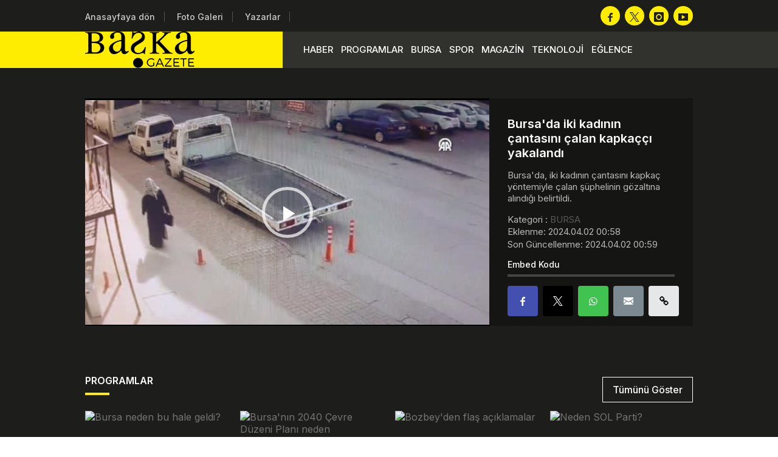

--- FILE ---
content_type: text/html; charset=utf-8
request_url: https://www.baskagazete.com/video/bursa-da-iki-kadinin-cantasini-calan-kapkacci-yakalandi-10046.html
body_size: 5284
content:
<!DOCTYPE html>
<html>
<head prefix="og: //ogp.me/ns# fb: //ogp.me/ns/fb# video: //ogp.me/ns/video#">
    <meta charset="utf-8">
    <title>Bursa'da iki kadının çantasını çalan kapkaççı yakalandı - Başka Gazete</title>
    <meta name="description" content="Bursa&#039;da, iki kadının çantasını kapkaç yöntemiyle çalan şüphelinin gözaltına alındığı belirtildi." />
    <meta property="og:title" content="Bursa&#039;da iki kadının çantasını çalan kapkaççı yakalandı" />
    <meta property="og:description" content="Bursa&#039;da, iki kadının çantasını kapkaç yöntemiyle çalan şüphelinin gözaltına alındığı belirtildi." />
    <meta property="og:image" content="https://cdn.baskagazete.com/video/2024/04/02/10046-0629f9527c2fffbc8cba04523926cc1c-mp4-660b2deb727f9.jpg" />
    <meta property="og:url" content="https://www.baskagazete.com/video/bursa-da-iki-kadinin-cantasini-calan-kapkacci-yakalandi-10046.html" />
    <meta property="og:site_name" content="Başka Gazete" />
    <meta name="twitter:card" content="summary_large_image" />
    <meta name="twitter:url" content="https://www.baskagazete.com/video/bursa-da-iki-kadinin-cantasini-calan-kapkacci-yakalandi-10046.html" />
    <meta name="twitter:domain" content="https://www.baskagazete.com/" />
    <meta name="twitter:site" content="baskagazetecom" />
    <meta name="twitter:title" content="Bursa&#039;da iki kadının çantasını çalan kapkaççı yakalandı" />
    <meta name="twitter:description" content="Bursa&#039;da, iki kadının çantasını kapkaç yöntemiyle çalan şüphelinin gözaltına alındığı belirtildi." />
    <meta name="twitter:image:src" content="https://cdn.baskagazete.com/video/2024/04/02/10046-0629f9527c2fffbc8cba04523926cc1c-mp4-660b2deb727f9.jpg" />
    <link rel="image_src" href="https://cdn.baskagazete.com/video/2024/04/02/10046-0629f9527c2fffbc8cba04523926cc1c-mp4-660b2deb727f9.jpg" type="image/jpeg" />
    <link rel="canonical" href="https://www.baskagazete.com/video/bursa-da-iki-kadinin-cantasini-calan-kapkacci-yakalandi-10046.html" />
    <link rel="shortcut icon" type="image/x-icon" href="/images/favicon.png" />
    

<script src="/assets/js/plugins.js?1767955539"></script>
<script src="/assets/js/re.js?1767955539"></script>

<link href="https://fonts.googleapis.com/css2?family=Inter:wght@400;500;600;700&display=swap" rel="stylesheet">
<link rel="stylesheet" href="/assets/css/re.css?1767955539" type="text/css" media="screen" />

<script async src="https://www.googletagmanager.com/gtag/js?id=G-8FRGY35ENG"></script>
<script>window.dataLayer = window.dataLayer || []; function gtag(){dataLayer.push(arguments);} gtag('js', new Date()); gtag('config', 'G-8FRGY35ENG');</script>    <link rel="stylesheet" href="/assets/css/video-gallery.css?1767955539" type="text/css" media="screen" />
    <link rel="stylesheet" href="/assets/fontello/css/fontello.css" type="text/css" media="screen" />
    
    
    <link href="/assets/video-js/video-js.css" rel="stylesheet" type="text/css" media="screen" />
    <link href="/assets/video-js/tema.css" rel="stylesheet" type="text/css" media="screen" />
    <script src="/assets/video-js/ie8.min.js"></script>
    <script src="/assets/video-js/video.min.js"></script>
    <script src="/assets/video-js/lang/tr.js"></script>
    <script src="/assets/video-js/dist/youtube.js"></script>
    <script src="/assets/video-js/dist/watermark.js"></script>
    
</head>
<body class="white">
    <script>RE.imp("https://www.baskagazete.com/imp/video-10046.js");</script>
    
    <script>RE.detectmobilebrowser();</script>

<div class="header header-gallery">
    <div class="top">
            <div class="container">
                    <div class="table middle">
                            <div class="table-cell nowrap">
                                    <a href="/" class="link homepage">Anasayfaya dön</a>
                                    <a href="/galeri/" class="link gallery">Foto Galeri</a> 
                                    <a href="/yazarlar/" class="link writers">Yazarlar</a>
                            </div>
                            <div class="table-cell">
                                    <div class="socials">
                                            <a href="https://www.facebook.com/baskagzt/" target="_blank" rel="nofollow" class="facebook"></a>                                            <a href="https://x.com/baskagazetecom/" target="_blank" rel="nofollow" class="twitter"></a>                                            <a href="https://www.instagram.com/baskagazeteyiz/" target="_blank" rel="nofollow" class="instagram"></a>                                            <a href="https://www.youtube.com/@baskagazete" target="_blank" rel="nofollow" class="youtube"></a>                                    </div>
                            </div>
                    </div>
            </div>
    </div>
    <div class="container scope">
            <div class="table middle">
                    <div class="table-cell logo">
                        <a href="/video" class="ml" title="Başka Gazete">
                            <img src="/images/logo-video.png" alt="Başka Gazete" style="padding-right: 10px; "/>
                        </a>
                    </div>
                    <div class="table-cell nowrap">
                            <nav>
                                                                    <a class=" " href="/video/haber">HABER</a>
                                                                    <a class=" " href="/video/programlar">PROGRAMLAR</a>
                                                                    <a class=" " href="/video/bursa">BURSA</a>
                                                                    <a class=" " href="/video/spor">SPOR</a>
                                                                    <a class=" " href="/video/magazin">MAGAZİN</a>
                                                                    <a class=" " href="/video/teknoloji">TEKNOLOJİ</a>
                                                                    <a class=" " href="/video/eglence">EĞLENCE</a>
                                    
                            </nav>
                    </div>
            </div>
    </div>
</div>       
    <div class="enbursa-tv page-detail bg-fixed">
		<div class="container">
			<div class="table">
				<div class="table-cell">
					
                                        <div id="videoplayer">
                                                                                            <video id="my-video" class="video-js" width="665" height="375" poster="https://cdn.baskagazete.com/video/2024/04/02/10046-0629f9527c2fffbc8cba04523926cc1c-mp4-660b2deb727f9.jpg" data-setup='{
                                                       "controls": true,
                                                       "autoplay": true,
                                                       "preload": "auto"
                                                       
                                                       }'>
                                                    <source src="https://cdn.baskagazete.com/video/2024/04/02/10046-660b2de846592.mp4" type="video/mp4">
                                                    <p class="vjs-no-js">Tarayıcınızda video oynatılamıyor.</p>
                                                </video>
                                                                                    </div>
                            
				</div>
				<div class="table-cell" style="width: 335px;">
					<div class="video-detail">
						<div class="scroll">
							<h4>Bursa'da iki kadının çantasını çalan kapkaççı yakalandı</h4>
							                                                            <p>Bursa'da, iki kadının çantasını kapkaç yöntemiyle çalan şüphelinin gözaltına alındığı belirtildi.</p>
                                                        							<p>
                                                                                                                        <span>Kategori :</span> <a href="/video/bursa/">BURSA</a> <br />
                                                            <span>Eklenme: 2024.04.02 00:58</span> <br />
                                                            <span>Son Güncellenme: 2024.04.02 00:59</span>
                                                            
                                           
							</p>
							
                                                        <form class="code">
                                                                <h6>Embed Kodu</h6>
                                                                <input class="iframe" type="text" onfocus="this.select();" onMouseUp="return false" value="&lt;iframe width=&quot;560&quot; height=&quot;350&quot; src=&quot;https://www.baskagazete.com/video/embed-10046.html&quot; frameborder=&quot;0&quot; allowfullscreen&gt;&lt;/iframe&gt;" />
                                                        </form>
                                                </div>
                                                        
                                                <div class="socials">
                                                        <a href="javascript:void(0);" onclick="RE.share('fb');" class="facebook"></a>
                                                        <a href="javascript:void(0);" onclick="RE.share('tw');" class="twitter"></a>
                                                        <a href="javascript:void(0);" onclick="RE.share('wa');" class="whatsapp"></a>
                                                        <a href="javascript:void(0);" onclick="RE.share('em');" class="email"></a>
                                                        <a href="javascript:void(0);" onclick="RE.share('copy');" class="copy"></a>
                                                </div>
					</div>
				</div>
			</div>
			<br>
			<br>
			<br>
			<div class="row">
				<div class="table middle">
					<div class="table-cell">
						<div class="title-row orange-round">
							<h6>PROGRAMLAR</h6>
							<div>
								<span></span>
								<span></span>
								<span></span>
							</div>
						</div>
					</div>
					<div class="table-cell nowrap">
						<a href="/video/programlar" title="Programlar" class="show-all-link light">Tümünü Göster</a>
					</div>
				</div>
				<div class="row video-list">
					<div class="colgroup padding col-hd-3 col-lg-3">
                                            	
                                                <div>
							<a href="/video/bursa-neden-bu-hale-geldi-1231.html" title="Bursa neden bu hale geldi?">
								<figure>
									
                                                                                                                                                    <img src="https://cdn.baskagazete.com/th/video/20230616/235x130/1231--648c263bcd546.jpg" width="235" height="130" alt="Bursa neden bu hale geldi?" />
                                                                                                                                                    
									<figcaption>54:03</figcaption>
								</figure>
								<h6>Bursa neden bu hale geldi?</h6>
								<span>16.06.2023</span>
							</a>
                                                        <br />
						</div>
                                            	
                                                <div>
							<a href="/video/bursa-nin-2040-cevre-duzeni-plani-neden-sonuclanmadi-1153.html" title="Bursa&#039;nın 2040 Çevre Düzeni Planı neden sonuçlanmadı?">
								<figure>
									
                                                                                                                                                    <img src="https://cdn.baskagazete.com/th/video/20230605/235x130/1153--647da91b38579.jpg" width="235" height="130" alt="Bursa&#039;nın 2040 Çevre Düzeni Planı neden sonuçlanmadı?" />
                                                                                                                                                    
									<figcaption>48:08</figcaption>
								</figure>
								<h6>Bursa'nın 2040 Çevre Düzeni Planı neden sonuçlanmadı?</h6>
								<span>05.06.2023</span>
							</a>
                                                        <br />
						</div>
                                            	
                                                <div>
							<a href="/video/bozbey-den-flas-aciklamalar-1079.html" title="Bozbey&#039;den flaş açıklamalar">
								<figure>
									
                                                                                                                                                    <img src="https://cdn.baskagazete.com/th/video/20230526/235x130/1079--6470ae04ee779.jpg" width="235" height="130" alt="Bozbey&#039;den flaş açıklamalar" />
                                                                                                                                                    
									<figcaption>23:07</figcaption>
								</figure>
								<h6>Bozbey'den flaş açıklamalar</h6>
								<span>26.05.2023</span>
							</a>
                                                        <br />
						</div>
                                            	
                                                <div>
							<a href="/video/neden-sol-parti-964.html" title="Neden SOL Parti?">
								<figure>
									
                                                                                                                                                    <img src="https://cdn.baskagazete.com/th/video/20230510/235x130/964--645b5dc985589.jpg" width="235" height="130" alt="Neden SOL Parti?" />
                                                                                                                                                    
									<figcaption>12:46</figcaption>
								</figure>
								<h6>Neden SOL Parti?</h6>
								<span>10.05.2023</span>
							</a>
                                                        <br />
						</div>
                                            					</div>
				</div>
			</div>
			<br>
			<br>
			<div class="row">
				<div class="table middle">
					<div class="table-cell">
						<div class="title-row orange-round">
							<h6>ÖNE ÇIKANLAR</h6>
							<div>
								<span></span>
								<span></span>
								<span></span>
							</div>
						</div>
					</div>
					
                                    				</div>
				<div class="row video-list">
					<div class="colgroup padding col-hd-3 col-lg-3">
                                                	
                                                    <div>
                                                            <a href="/video/adana-da-herkesin-gozu-onunde-posetle-ucucu-madde-cekti-11919.html" title="Adana&#039;da herkesin gözü önünde poşetle uçucu madde çekti">
                                                                    <figure>

                                                                                                                                                            <img src="https://cdn.baskagazete.com/th/video/20260108/235x130/11919-695f6ced8e422.webp" width="235" height="130" alt="Adana&#039;da herkesin gözü önünde poşetle uçucu madde çekti" />
                                                                            
                                                                            <figcaption>00:40</figcaption>
                                                                    </figure>
                                                                    <h6>Adana'da herkesin gözü önünde poşetle uçucu madde çekti</h6>
                                                                    <span>08.01.2026</span>
                                                            </a>
                                                            <br />
                                                    </div>
                                                	
                                                    <div>
                                                            <a href="/video/bursa-da-alkollu-surucu-once-aracla-sonra-kosarak-kacti-polis-havaya-defalarca-ates-acti-yine-durmadi-11868.html" title="Bursa&#039;da alkollü sürücü önce araçla sonra koşarak kaçtı: Polis havaya defalarca ateş açtı, yine d...">
                                                                    <figure>

                                                                                                                                                            <img src="https://cdn.baskagazete.com/th/video/20251228/235x130/11868-6950f6151dbda.webp" width="235" height="130" alt="Bursa&#039;da alkollü sürücü önce araçla sonra koşarak kaçtı: Polis havaya defalarca ateş açtı, yine d..." />
                                                                            
                                                                            <figcaption>01:51</figcaption>
                                                                    </figure>
                                                                    <h6>Bursa'da alkollü sürücü önce araçla sonra koşarak kaçtı: Polis havaya defalarca ateş açtı, yine d...</h6>
                                                                    <span>28.12.2025</span>
                                                            </a>
                                                            <br />
                                                    </div>
                                                	
                                                    <div>
                                                            <a href="/video/bursa-da-seyir-halindeki-otomobil-alev-topuna-dondu-11823.html" title="Bursa&#039;da seyir halindeki otomobil alev topuna döndü!">
                                                                    <figure>

                                                                                                                                                            <img src="https://cdn.baskagazete.com/th/video/20251215/235x130/11823-ead9dcfbb405a25b4bdeb17e126b4777-mp4-6940708d34b37.jpg" width="235" height="130" alt="Bursa&#039;da seyir halindeki otomobil alev topuna döndü!" />
                                                                            
                                                                            <figcaption>00:33</figcaption>
                                                                    </figure>
                                                                    <h6>Bursa'da seyir halindeki otomobil alev topuna döndü!</h6>
                                                                    <span>15.12.2025</span>
                                                            </a>
                                                            <br />
                                                    </div>
                                                	
                                                    <div>
                                                            <a href="/video/bursa-da-trafikte-korku-dolu-anlar-ofkeli-surucu-kucuk-cocugu-hice-saydi-11829.html" title="Bursa&#039;da trafikte korku dolu anlar! Öfkeli sürücü küçük çocuğu hiçe saydı">
                                                                    <figure>

                                                                                                                                                            <img src="https://cdn.baskagazete.com/th/video/20251217/235x130/11829-58529d005401dce72e1d7ca92461e103-mp4-69429b2d2eb76.jpg" width="235" height="130" alt="Bursa&#039;da trafikte korku dolu anlar! Öfkeli sürücü küçük çocuğu hiçe saydı" />
                                                                            
                                                                            <figcaption>00:32</figcaption>
                                                                    </figure>
                                                                    <h6>Bursa'da trafikte korku dolu anlar! Öfkeli sürücü küçük çocuğu hiçe saydı</h6>
                                                                    <span>17.12.2025</span>
                                                            </a>
                                                            <br />
                                                    </div>
                                                	
                                                    <div>
                                                            <a href="/video/karli-yolda-domuzu-elleriyle-yakalayan-adam-konustu-kimseye-tavsiye-etmem-11913.html" title="Karlı yolda domuzu elleriyle yakalayan adam konuştu: &quot;Kimseye tavsiye etmem&quot;">
                                                                    <figure>

                                                                                                                                                            <img src="https://cdn.baskagazete.com/th/video/20260107/235x130/11913-695e16d4bf595.webp" width="235" height="130" alt="Karlı yolda domuzu elleriyle yakalayan adam konuştu: &quot;Kimseye tavsiye etmem&quot;" />
                                                                            
                                                                            <figcaption>02:32</figcaption>
                                                                    </figure>
                                                                    <h6>Karlı yolda domuzu elleriyle yakalayan adam konuştu: "Kimseye tavsiye etmem"</h6>
                                                                    <span>07.01.2026</span>
                                                            </a>
                                                            <br />
                                                    </div>
                                                	
                                                    <div>
                                                            <a href="/video/bursa-da-lise-ogrencilerinin-tehlikeli-yolculugu-korkuttu-11867.html" title="Bursa&#039;da lise öğrencilerinin tehlikeli yolculuğu korkuttu">
                                                                    <figure>

                                                                                                                                                            <img src="https://cdn.baskagazete.com/th/video/20251227/235x130/11867-694f8dd08df88.webp" width="235" height="130" alt="Bursa&#039;da lise öğrencilerinin tehlikeli yolculuğu korkuttu" />
                                                                            
                                                                            <figcaption>00:18</figcaption>
                                                                    </figure>
                                                                    <h6>Bursa'da lise öğrencilerinin tehlikeli yolculuğu korkuttu</h6>
                                                                    <span>27.12.2025</span>
                                                            </a>
                                                            <br />
                                                    </div>
                                                	
                                                    <div>
                                                            <a href="/video/antalya-da-1-yasindaki-bebege-annenin-uyguladagi-siddet-guvenlik-kamerasiyla-ortaya-cikti-11893.html" title="Antalya&#039;da 1 yaşındaki bebeğe annenin uyguladağı şiddet güvenlik kamerasıyla ortaya çıktı">
                                                                    <figure>

                                                                                                                                                            <img src="https://cdn.baskagazete.com/th/video/20260102/235x130/11893-6957a58f619d8.webp" width="235" height="130" alt="Antalya&#039;da 1 yaşındaki bebeğe annenin uyguladağı şiddet güvenlik kamerasıyla ortaya çıktı" />
                                                                            
                                                                            <figcaption>08:42</figcaption>
                                                                    </figure>
                                                                    <h6>Antalya'da 1 yaşındaki bebeğe annenin uyguladağı şiddet güvenlik kamerasıyla ortaya çıktı</h6>
                                                                    <span>02.01.2026</span>
                                                            </a>
                                                            <br />
                                                    </div>
                                                	
                                                    <div>
                                                            <a href="/video/bursa-ovasi-ni-sulayan-golbasi-goleti-alarm-veriyor-11827.html" title="Bursa Ovası&#039;nı sulayan Gölbaşı göleti alarm veriyor">
                                                                    <figure>

                                                                                                                                                            <img src="https://cdn.baskagazete.com/th/video/20251217/235x130/11827-25bced359509b1cfcef6486476af3654-mp4-69425b9333bf8.jpg" width="235" height="130" alt="Bursa Ovası&#039;nı sulayan Gölbaşı göleti alarm veriyor" />
                                                                            
                                                                            <figcaption>03:09</figcaption>
                                                                    </figure>
                                                                    <h6>Bursa Ovası'nı sulayan Gölbaşı göleti alarm veriyor</h6>
                                                                    <span>17.12.2025</span>
                                                            </a>
                                                            <br />
                                                    </div>
                                                					</div>
				</div>
			</div>
		</div>
	</div>
    	<div class=" footer">
		<div class="container">
			<div class="colgroup">
				<div class="col-hd-9 col-lg-9">
					<div class="colgroup">
						<div class="col-hd-3 col-lg-3">
							<div class="title-row orange-round">
								<h6>Başka Gazete</h6>
								<div>
									<span></span>
									<span></span>
									<span></span>
								</div>
							</div>
							<ul>
                                                                <li><a href="/video/" title="Video Galeri">Video Galeri</a></li>
                                                                    <li><a href="/galeri/" title="Foto Galeri">Foto Galeri</a></li>
                                                                    <li><a href="/yazarlar/" title="Yazarlar">Yazarlar</a></li>
                                                        </ul>
						</div>
						<div class="col-hd-3 col-lg-3">
							<div class="title-row orange-round">
								<h6>Bilgi</h6>
								<div>
									<span></span>
									<span></span>
									<span></span>
								</div>
							</div>
							<ul>
									<li>
										<a href="/gizlilik-politikamiz.html">Gizlilik Politikamız</a>
									</li>
									<li>
										<a href="/kullanim-sartnamesi.html">Kullanım Şartnamesi</a>
									</li>
									
									<li>
										<a href="/kunye.html">Künye</a>
									</li>
									<li>
										<a href="/iletisim.html">İletişim</a>
									</li>
								</ul>
						</div>
						<div class="col-hd-6 col-lg-6">
								<div class="title-row black-text orange-round">
                                                                    <h6>İletişim</h6>
                                                                    <div>
                                                                            <span></span>
                                                                            <span></span>
                                                                            <span></span>
                                                                    </div>
								</div>
								<ul>
                                                                                                                                            <li><a href="/cdn-cgi/l/email-protection#96fffaf3e2ffe5fffbd6f4f7e5fdf7f1f7ecf3e2f3b8f5f9fb" class="icon email"><span class="__cf_email__" data-cfemail="b3dadfd6c7dac0dadef3d1d2c0d8d2d4d2c9d6c7d69dd0dcde">[email&#160;protected]</span></a></li>
                                                                                                                                        
                                                                                                                                            <li><a href="tel:+905161633233" class="icon phone">+90 (516) 163 32 33</a></li>
                                                                                                                                        
                                                                                                                                                                                                                        <li><a href="https://maps.app.goo.gl/FLu36CmLcVGpw4P3A" class="icon address">Cumhuriyet Mah. Yağmur (150) Sok. Çamlık Sitesi C Blok 12 C Kat: 3 Daire: 6 Nilüfer / Bursa</a></li>
                                                                                                                                                                                                                
                                                                    
                                                                                                                                            <li><a href="https://api.whatsapp.com/send?phone=+905161633233" target="_blank" class="icon whatsapp">Whatsapp Hattı: +90 (516) 163 32 33</a></li>
                                                                    								</ul>
                                                    </div>
					</div>
				</div>
				<div class="col-hd-3 col-lg-3">
						<div class="title-row black-text orange-round">
							<h6>Diğer Platformlar</h6>
							<div>
								<span></span>
								<span></span>
								<span></span>
							</div>
						</div>
						<div class="socials">
                                                    <a href="https://www.facebook.com/baskagzt/" target="_blank" rel="nofollow" class="facebook"></a>                                                    <a href="https://x.com/baskagazetecom/" target="_blank" rel="nofollow" class="twitter"></a>                                                    <a href="https://www.instagram.com/baskagazeteyiz/" target="_blank" rel="nofollow" class="instagram"></a>                                                    <a href="https://www.youtube.com/@baskagazete" target="_blank" rel="nofollow" class="youtube"></a>                                                </div>
						<div class="row">
							<div class="table middle">
								<div class="table-cell nowrap" style="padding-right: 10px">
                                                                    <br >
                                                                        <a href="https://apps.apple.com/tr/app/ba%C5%9Fka-gazete/id6752247504" target="_blank" class="app-store"></a>                
                                                                                                                                        
                                                                     <br >
                                                                        <a href="https://play.google.com/store/apps/details?id=com.baska.gazete" target="_blank" class="google-play"></a>
                                                                    								</div>
							</div>
						</div>
					</div>
		</div>
	</div>
	<div class="copyright">
		<div class="container">
			<div class="colgroup col-middle">
				<div class="col-hd-3 col-lg-3">
                                    <a href="/" title="Başka Gazete">
                                        <img src="/images/logo-footer.png" alt="Başka Gazete" />
                                    </a>
				</div>
				<div class="col-hd-6 col-lg-6">
                                        <p>© Copyright 2026 Başka Gazete</p>
				</div>
				<div class="col-hd-3 col-lg-3">
					<div class="right">
                                                <a href="https://www.reyazilim.com/" target="_blank"><img src="/assets/images/reyazilim-white.png" alt="RE YAZILIM" /></a>
					</div>
				</div>
			</div>
		</div>
	</div>
                                
                                <script data-cfasync="false" src="/cdn-cgi/scripts/5c5dd728/cloudflare-static/email-decode.min.js"></script><script>(function(){function c(){var b=a.contentDocument||a.contentWindow.document;if(b){var d=b.createElement('script');d.innerHTML="window.__CF$cv$params={r:'9bb8f1911cdae7f8',t:'MTc2ODAxNDIzMQ=='};var a=document.createElement('script');a.src='/cdn-cgi/challenge-platform/scripts/jsd/main.js';document.getElementsByTagName('head')[0].appendChild(a);";b.getElementsByTagName('head')[0].appendChild(d)}}if(document.body){var a=document.createElement('iframe');a.height=1;a.width=1;a.style.position='absolute';a.style.top=0;a.style.left=0;a.style.border='none';a.style.visibility='hidden';document.body.appendChild(a);if('loading'!==document.readyState)c();else if(window.addEventListener)document.addEventListener('DOMContentLoaded',c);else{var e=document.onreadystatechange||function(){};document.onreadystatechange=function(b){e(b);'loading'!==document.readyState&&(document.onreadystatechange=e,c())}}}})();</script></body>
</html>

--- FILE ---
content_type: text/css
request_url: https://www.baskagazete.com/assets/css/re.css?1767955539
body_size: 10092
content:
[align=center],button,center,hr{
    text-align:center
}
address,article,aside,body,center,details,div,fieldset,figcaption,figure,footer,form,header,hgroup,hr,html,legend,map,menu,nav,p,section{
    display:block
}
button:focus,textarea{
    outline:0
}
a,button textarea,input,mark,small{
    display:inline-block;
    vertical-align:middle
}
*,body,p,td,th{
    font-weight:400
}
.card,hr{
    overflow:hidden
}
*{
    margin:0;
    padding:0;
    border:0;
    font-size:100%;
    vertical-align:middle;
    box-sizing:border-box
}
*,:after,:before{
    -webkit-box-sizing:border-box;
    -moz-box-sizing:border-box
}
:after,:before{
    box-sizing:border-box
}
body,html{
    height:100%
}
head,link,meta,script,style,title{
    display:none
}
blockquote,q{
    quotes:none
}
address{
    font-style:italic
}
hr{
    height:1px;
    margin:1.5em 0;
    border-top:1px solid #eaeaea
}
bdo,bdo[dir]{
    direction:ltr;
    unicode-bidi:bidi-override
}
[dir=rtl]{
    direction:rtl;
    unicode-bidi:embed
}
[dir=ltr]{
    direction:ltr;
    unicode-bidi:embed
}
[align=left]{
    text-align:left
}
[align=right]{
    text-align:right
}
[valign=top]{
    vertical-align:top
}
[valign=middle]{
    vertical-align:middle
}
[valign=bottom]{
    vertical-align:bottom
}
h1,h2,h3,h4,h5,h6{
    font-weight:700;
    display:block
}
h1{
    font-size:2.3em
}
h2{
    font-size:2em
}
h3{
    font-size:1.7em
}
h4{
    font-size:1.4em
}
h5{
    font-size:1.2em
}
h6{
    font-size:1em
}
small{
    font-size:65%
}
p{
    font-size:.84em
}
del{
    text-decoration:line-through
}
ins{
    text-decoration:underline
}
b,strong{
    font-weight:700
}
table{
    width:100%;
    display:table;
    text-indent:0;
    border-spacing:0;
    border-collapse:separate
}
thead{
    display:table-header-group
}
tbody{
    display:table-row-group
}
tfoot{
    display:table-footer-group
}
tbody,tfoot,thead,tr{
    vertical-align:middle;
    border-color:inherit
}
tr{
    display:table-row
}
td,th{
    display:table-cell;
    vertical-align:inherit
}
ol,ul{
    list-style-type:none
}
label{
    cursor:default
}
button textarea,input{
    outline:0;
    background-color:transparent
}
button,input[type=submit]{
    cursor:pointer
}
textarea{
    resize:none;
    min-height:120px
}
button.disabled,input.disabled{
    cursor:not-allowed;
    opacity:.5
}
a{
    color:#757575;
    cursor:pointer;
    text-decoration:none
}
.breadcrumb a:hover,.standart-text a:hover{
    text-decoration:underline
}
pre{
    color:#bbb;
    padding:20px;
    margin:10px 0;
    font-size:.85em;
    display:block;
    background-color:#2b303b;
    -moz-border-radius:0px;
    -webkit-border-radius:0px
}
mark,pre{
    border-radius:0px
}
mark{
    color:#fff;
    padding:2px 5px;
    -moz-border-radius:0px;
    -webkit-border-radius:0px;
    background-color:#a9d86e
}
.colgroup{
    width:auto!important;
    margin-left:-10px;
    margin-right:-10px;
    display:block;
    font-size:0;
    box-sizing:border-box;
    -moz-box-sizing:border-box;
    -webkit-box-sizing:border-box
}
.colgroup:after{
    content:'';
    clear:both;
    display:block
}
.colgroup.col-top>div{
    vertical-align:top
}
.colgroup.col-middle>div{
    vertical-align:middle
}
.colgroup.col-bottom>div{
    vertical-align:bottom
}
.colgroup>div,.colgroup>div.col-top{
    vertical-align:top
}
.colgroup.col-left{
    text-align:left
}
.colgroup.col-center{
    text-align:center
}
.colgroup.col-right{
    text-align:right
}
.colgroup>div{
    position:relative;
    font-size:16px;
    min-height:1px;
    display:inline-block;
    text-align:left;
    padding-right:10px;
    padding-left:10px;
    word-wrap:break-word;
    box-sizing:border-box;
    -moz-box-sizing:border-box;
    -webkit-box-sizing:border-box
}
.colgroup>div.col-middle{
    vertical-align:middle
}
.colgroup>div.col-bottom{
    vertical-align:bottom
}
@media (min-width:1600px){
    .col-hd-12,.colgroup.col-hd-12>div{
        width:100%
    }
    .col-hd-11,.colgroup.col-hd-11>div{
        width:91.66666667%
    }
    .col-hd-10,.colgroup.col-hd-10>div{
        width:83.33333333%
    }
    .col-hd-9,.colgroup.col-hd-9>div{
        width:75%
    }
    .col-hd-8,.colgroup.col-hd-8>div{
        width:66.66666667%
    }
    .col-hd-7,.colgroup.col-hd-7>div{
        width:58.33333333%
    }
    .col-hd-6,.colgroup.col-hd-6>div{
        width:50%
    }
    .col-hd-5,.colgroup.col-hd-5>div{
        width:41.66666667%
    }
    .col-hd-4,.colgroup.col-hd-4>div{
        width:33.33333333%
    }
    .col-hd-3,.colgroup.col-hd-3>div{
        width:25%
    }
    .col-hd-2,.colgroup.col-hd-2>div{
        width:16.66666667%
    }
    .col-hd-1,.colgroup.col-hd-1>div{
        width:8.33333333%
    }
    .hd-none{
        display:none
    }
    .hd-none-i{
        display:none!important
    }
    .hd-show{
        display:inline-block
    }
    .hd-show-i{
        display:inline-block!important
    }
    .hd-block{
        display:block
    }
    .hd-block-i{
        display:block!important
    }
}
@media (max-width:1599px){
    .col-lg-12,.colgroup.col-lg-12>div{
        width:100%
    }
    .col-lg-11,.colgroup.col-lg-11>div{
        width:91.66666667%
    }
    .col-lg-10,.colgroup.col-lg-10>div{
        width:83.33333333%
    }
    .col-lg-9,.colgroup.col-lg-9>div{
        width:75%
    }
    .col-lg-8,.colgroup.col-lg-8>div{
        width:66.66666667%
    }
    .col-lg-7,.colgroup.col-lg-7>div{
        width:58.33333333%
    }
    .col-lg-6,.colgroup.col-lg-6>div{
        width:50%
    }
    .col-lg-5,.colgroup.col-lg-5>div{
        width:41.66666667%
    }
    .col-lg-4,.colgroup.col-lg-4>div{
        width:33.33333333%
    }
    .col-lg-3,.colgroup.col-lg-3>div{
        width:25%
    }
    .col-lg-2,.colgroup.col-lg-2>div{
        width:16.66666667%
    }
    .col-lg-1,.colgroup.col-lg-1>div{
        width:8.33333333%
    }
    .lg-none{
        display:none
    }
    .lg-none-i{
        display:none!important
    }
    .lg-show{
        display:inline-block
    }
    .lg-show-i{
        display:inline-block!important
    }
    .lg-block{
        display:block
    }
    .lg-block-i{
        display:block!important
    }
}
@media (max-width:1199px){
    .col-md-12,.colgroup.col-md-12>div{
        width:100%
    }
    .col-md-11,.colgroup.col-md-11>div{
        width:91.66666667%
    }
    .col-md-10,.colgroup.col-md-10>div{
        width:83.33333333%
    }
    .col-md-9,.colgroup.col-md-9>div{
        width:75%
    }
    .col-md-8,.colgroup.col-md-8>div{
        width:66.66666667%
    }
    .col-md-7,.colgroup.col-md-7>div{
        width:58.33333333%
    }
    .col-md-6,.colgroup.col-md-6>div{
        width:50%
    }
    .col-md-5,.colgroup.col-md-5>div{
        width:41.66666667%
    }
    .col-md-4,.colgroup.col-md-4>div{
        width:33.33333333%
    }
    .col-md-3,.colgroup.col-md-3>div{
        width:25%
    }
    .col-md-2,.colgroup.col-md-2>div{
        width:16.66666667%
    }
    .col-md-1,.colgroup.col-md-1>div{
        width:8.33333333%
    }
    .md-none{
        display:none
    }
    .md-none-i{
        display:none!important
    }
    .md-show{
        display:inline-block
    }
    .md-show-i{
        display:inline-block!important
    }
    .md-block{
        display:block
    }
    .md-block-i{
        display:block!important
    }
}
@media (max-width:991px){
    .col-sm-12,.colgroup.col-sm-12>div{
        width:100%
    }
    .col-sm-11,.colgroup.col-sm-11>div{
        width:91.66666667%
    }
    .col-sm-10,.colgroup.col-sm-10>div{
        width:83.33333333%
    }
    .col-sm-9,.colgroup.col-sm-9>div{
        width:75%
    }
    .col-sm-8,.colgroup.col-sm-8>div{
        width:66.66666667%
    }
    .col-sm-7,.colgroup.col-sm-7>div{
        width:58.33333333%
    }
    .col-sm-6,.colgroup.col-sm-6>div{
        width:50%
    }
    .col-sm-5,.colgroup.col-sm-5>div{
        width:41.66666667%
    }
    .col-sm-4,.colgroup.col-sm-4>div{
        width:33.33333333%
    }
    .col-sm-3,.colgroup.col-sm-3>div{
        width:25%
    }
    .col-sm-2,.colgroup.col-sm-2>div{
        width:16.66666667%
    }
    .col-sm-1,.colgroup.col-sm-1>div{
        width:8.33333333%
    }
    .sm-none{
        display:none
    }
    .sm-none-i{
        display:none!important
    }
    .sm-show{
        display:inline-block
    }
    .sm-show-i{
        display:inline-block!important
    }
    .sm-block{
        display:block
    }
    .sm-block-i{
        display:block!important
    }
}
@media (max-width:767px){
    .col-xs-12,.colgroup.col-xs-12>div{
        width:100%
    }
    .col-xs-11,.colgroup.col-xs-11>div{
        width:91.66666667%
    }
    .col-xs-10,.colgroup.col-xs-10>div{
        width:83.33333333%
    }
    .col-xs-9,.colgroup.col-xs-9>div{
        width:75%
    }
    .col-xs-8,.colgroup.col-xs-8>div{
        width:66.66666667%
    }
    .col-xs-7,.colgroup.col-xs-7>div{
        width:58.33333333%
    }
    .col-xs-6,.colgroup.col-xs-6>div{
        width:50%
    }
    .col-xs-5,.colgroup.col-xs-5>div{
        width:41.66666667%
    }
    .col-xs-4,.colgroup.col-xs-4>div{
        width:33.33333333%
    }
    .col-xs-3,.colgroup.col-xs-3>div{
        width:25%
    }
    .col-xs-2,.colgroup.col-xs-2>div{
        width:16.66666667%
    }
    .col-xs-1,.colgroup.col-xs-1>div{
        width:8.33333333%
    }
    .xs-none{
        display:none
    }
    .xs-none-i{
        display:none!important
    }
    .xs-show{
        display:inline-block
    }
    .xs-show-i{
        display:inline-block!important
    }
    .xs-block{
        display:block
    }
    .xs-block-i{
        display:block!important
    }
}
@media (max-width:420px){
    .col-pv-12,.colgroup.col-pv-12>div{
        width:100%
    }
    .col-pv-11,.colgroup.col-pv-11>div{
        width:91.66666667%
    }
    .col-pv-10,.colgroup.col-pv-10>div{
        width:83.33333333%
    }
    .col-pv-9,.colgroup.col-pv-9>div{
        width:75%
    }
    .col-pv-8,.colgroup.col-pv-8>div{
        width:66.66666667%
    }
    .col-pv-7,.colgroup.col-pv-7>div{
        width:58.33333333%
    }
    .col-pv-6,.colgroup.col-pv-6>div{
        width:50%
    }
    .col-pv-5,.colgroup.col-pv-5>div{
        width:41.66666667%
    }
    .col-pv-4,.colgroup.col-pv-4>div{
        width:33.33333333%
    }
    .col-pv-3,.colgroup.col-pv-3>div{
        width:25%
    }
    .col-pv-2,.colgroup.col-pv-2>div{
        width:16.66666667%
    }
    .col-pv-1,.colgroup.col-pv-1>div{
        width:8.33333333%
    }
    .pv-none{
        display:none
    }
    .pv-none-i{
        display:none!important
    }
    .pv-show{
        display:inline-block
    }
    .pv-show-i{
        display:inline-block!important
    }
    .pv-block{
        display:block
    }
    .pv-block-i{
        display:block!important
    }
}
body{
    font-family:Inter,sans-serif;
    letter-spacing: -2.5%;
    background-color:#fff;
    color:#1D1D1B;
    font-size:16px;
    overflow-x:hidden;
    font-variant-ligatures:none;
    -moz-text-size-adjust:100%;
    -ms-text-size-adjust:100%;
    -webkit-text-size-adjust:100%;
    backface-visibility:hidden;
    -webkit-backface-visibility:hidden
}
.header{
    background-color:#fff
}
.header.purple nav{
    background-color:#624bd8
}
.header.purple nav a{
    color:#fff
}
.header.purple nav a.active{
    opacity:1;
    color:#fff;
    border-bottom-color:#fff
}
.header.green nav a.active{
    opacity:1;
    color:#14bf72;
    border-bottom-color:#14bf72
}
.header .top .link,.header nav a{
    display:inline-block;
    color:#23292d;
    font-weight:500
}
.header .top{
    padding:10px 0;
    background-color:#f2f2f2
}
.header .top .link{
    font-size:14px;
    vertical-align:middle;
    border-right:1px solid #ccc;
    padding-right:15px;
    margin-right:15px;
    font-weight: 500;
}
.header .top .link.writers{}
.socials a,.header nav .search{
    background-size:100% 100%;
    background-position:50% 50%
}
.header .top .link.homepage{
    background-image:url(data:image/png;
    base64,[base64]/V/LqmJAAAAAElFTkSuQmCC)
}
.header .top .link.election{
    background-image:url(data:image/png;
    base64,[base64]//7owQkVicZ5unerq21CmMYalEzNivmr646x3Y734oOeoyimNEJP6kpymNEvt/UUco+P+3fZVY38CG7uxLMsLV3cG1gtTpdVeCLFXAQOlkoC89Zls9KiAdrXElPmMfFefPcX6wIurA/EzXh0Hdc+DQOkfSM9moZPLzRw46eB0TRePbqPRSkodmtkR7L08qZItUEg4+7Bz2ourYiLp0lHbDZENro2ntfyKvqM6DOuZ1o+5s6O40QaHbDbg+1WJ7ZKF8M4xJyk81/qH66WCg5hg/Qs0+RCYe+dvuQAAAABJRU5ErkJggg==)
}
.header .top .link:hover{
    opacity:.7
}
.socials{
    font-size:0;
    display:inline-block;
    vertical-align:middle
}
.table .table-cell,.table.top .table-cell{
    vertical-align:top
}
.socials a{
    width:36px;
    height:36px;
    display:inline-block;
    background: #FFED00;
    color: #1D1D1B;
    text-align: center;
    line-height: 36px;
    border-radius: 50%;
    color: #1D1D1B;
    background-repeat:no-repeat
}
.socials a.facebook:before{
    font-family: "fontello";
    content:'\f30c';
    font-size: 16px;
    display: inline-block;
}
.socials a.twitter:before{
    font-family: "fontello";
    content:'\f309';
    font-size: 16px;
    display: inline-block;
}

.socials a.email:before{
    font-family: "fontello";
    content:'\e806';
    font-size: 16px;
    display: inline-block;
}

.socials a.copy:before{
    font-family: "fontello";
    content:'\E80A';
    font-size: 16px;
    display: inline-block;
}
.socials a.whatsapp:before{
    font-family: "fontello";
    content:'\f232';
    font-size: 16px;
    display: inline-block;
}
.socials a.instagram:before{
    font-family: "fontello";
    content:'\e802';
    font-size: 16px;
    display: inline-block;
}
.socials a.youtube:before{
    font-family: "fontello";
    content:'\e803';
    font-size: 16px;
    display: inline-block;
}
.socials a:not(:first-child){
    margin-left:8px
}
.socials a:hover{
    opacity:.6
}
.header nav{
    border-bottom:1px solid #ddd
}
.header nav .container{
    font-size:0
}
.header nav a{
    font-size:16px;
    padding:16px 9px 16px 9px;
    font-weight: 500;
    cursor: pointer;
}
.header nav a:hover{
	background-color: #FFED00;
	color: #1D1D1B;
	cursor: pointer;
}
.header nav .search,.wu{
    background-repeat:no-repeat;
    padding:0
}
.header nav a.active{
    -webkit-box-shadow: inset 0px -2px 0px 0px rgba(29,29,27,1);
	-moz-box-shadow: inset 0px -2px 0px 0px rgba(29,29,27,1);
	box-shadow: inset 0px -2px 0px 0px rgba(29,29,27,1);
}
.header nav a:hover{
    opacity:1
}
.header nav .search{
    width:20px;
    height:20px;
    border:0;
    background-image:url(data:image/png;
    base64,iVBORw0KGgoAAAANSUhEUgAAABQAAAAUCAMAAAC6V+0/[base64]/eMg5P3NYt1vkzJUvJLO8Fc2HH+AqVsBXH7WKHSAAAAAElFTkSuQmCC)
}
.wu{
    display:inline-block;
    margin:0;
    width:42px;
    height:42px;
    background-image:url(../images/weather-icons.png)
}
.footer ul,.footer ul li{
    display:block
}
.wu.wu-chanceflurries{
    background-position:0 0
}
.wu.wu-chancerain{
    background-position:-42px 0
}
.wu.wu-chancesleet{
    background-position:-84px 0
}
.wu.wu-chancesnow{
    background-position:-126px 0
}
.wu.wu-snow{
    background-position:-168px 0
}
.wu.wu-chancetstorms{
    background-position:0 -42px
}
.wu.wu-clear{
    background-position:-42px -42px
}
.wu.wu-cloudy{
    background-position:-84px -42px
}
.wu.wu-flurries{
    background-position:-126px -42px
}
.wu.wu-sunny{
    background-position:-168px -42px
}
.wu.wu-fog{
    background-position:0 -84px
}
.wu.wu-hazy{
    background-position:-42px -84px
}
.wu.wu-mostlycloudy{
    background-position:-84px -84px
}
.wu.wu-mostlysunny{
    background-position:-126px -84px
}
.wu.wu-tstorms{
    background-position:-168px -84px
}
.wu.wu-partlycloudy{
    background-position:0 -126px
}
.wu.wu-partlysunny{
    background-position:-42px -126px
}
.wu.wu-rain{
    background-position:-84px -126px
}
.wu.wu-sleet{
    background-position:-126px -126px
}
.wu.wu-unknown{
    background-position:-168px -126px
}
.weather-forecast{
    float:right
}
.weather-forecast .table-cell {color: #1D1D1B !important}
.weather-forecast .wu{
    margin-right:5px
}
.weather-forecast span{
    font-size:24px;
    font-weight:600;
    padding-left:10px
}
.weather-forecast h6{
    font-size:14px;
    font-weight:400
}
.weather-forecast h5{
    font-size:14px;
    font-weight:300
}
.breadcrumb{
    padding:15px 0
}
.breadcrumb a{
    color:#23292d;
    font-size:14.5px;
    font-weight:400;
    opacity:.75
}
.footer ul a{
    color:#23292d;
    font-weight:400
}
.copyright p {
    color: #fff;
    opacity: .7
}
.breadcrumb a:not(:last-child){
    margin-right:8px;
}
.breadcrumb a:not(:last-child):after{
    content: '\f105';
    display: inline-block;
    font-family: 'fontello';
    margin-left: 8px
}
.breadcrumb a:last-child{
    opacity:.5
}
.footer{
    padding:40px 0;
    background: #f5f5f5 !important;
}
.footer ul li{
    padding:8px 0
}
.footer ul a{
    font-size:15px;
    opacity:.85
}
.footer ul a.icon{
    padding:7px 0;
    background-repeat:no-repeat;
    background-position:0 50%
}
.footer ul a.icon.email:before{
    content: '\e806';
    font-family: 'fontello';
    font-size: 16px;
    color: #1D1D1B;
    background: #FFED00;
    border-radius: 50%;
    width: 36px;
    height: 36px;
    border-radius: 50%;
    text-align: center;
    line-height: 36px;
    display: inline-block;
    margin-right: 8px
}
.footer ul a.icon.phone:before{
    content: '\e807';
    font-family: 'fontello';
    font-size: 16px;
    color: #1D1D1B;
    background: #FFED00;
    border-radius: 50%;
    width: 36px;
    height: 36px;
    border-radius: 50%;
    text-align: center;
    line-height: 36px;
    display: inline-block;
    margin-right: 8px
}
.footer ul a.icon.address:before{
    content: '\f279';
    font-family: 'fontello';
    font-size: 16px;
    color: #1D1D1B;
    background: #FFED00;
    border-radius: 50%;
    width: 36px;
    height: 36px;
    border-radius: 50%;
    text-align: center;
    line-height: 36px;
    display: inline-block;
    margin-right: 8px
}
.footer ul a.icon.whatsapp:before{
    content: '\f232';
    font-family: 'fontello';
    font-size: 20px;
    color: #1D1D1B;
    background: #FFED00;
    border-radius: 50%;
    width: 36px;
    height: 36px;
    border-radius: 50%;
    text-align: center;
    line-height: 36px;
    display: inline-block;
    margin-right: 8px
}
.footer ul a:hover{
    opacity:.5
}
.footer .socials a{
    width:36px;
    height:36px;
    display:inline-block;
    background-repeat:no-repeat;
    background-position:50% 50%;
    background-size:100% 100%
}
.footer .app-store,.footer .google-play,.footer .qr{
    display:block;
    background-repeat:no-repeat;
    background-position:top left;
    background-size:100% 100%
}
.footer .socials a:not(:first-child){
    margin-left:8px
}
.footer .socials a:hover{
    opacity:.6
}
.footer .socials a.youtube{
    background-image:url(data:image/png;
    base64,iVBORw0KGgoAAAANSUhEUgAAACQAAAAjCAMAAADL21gSAAAA0lBMVEUAAAD/PQD/PQD/PQD/PQD/PQD/PQD/PQD/PQD/PQD/PQD/PQD/PQD/PQD/PQD/PQD/PQD/PQD/PQD/PQD/PQD/PQD/PQD/PQD/PQD/PQD/PQD/PQD/PQD/PQD/PQD/PQD/PQD/PQD/PQD/PQD/PQD/PQD/PQD/PQD/PQD/PQD/////xrX//fz/+Pf/6+X/Xyz/8+//4Nb/29D/rZP/pIf/YjH/TBT/9PH/7un/59//s5v/m3v/kGz/fFP/Wyj/VB7/5Nv/1cj/vaj/iGP/aDj/SxNRTvq+AAAAKXRSTlMA8CLkvRUH7vz187eXhYB3QQPgSj03Efvm3M2OfGliKx3LxLGwTUI2MZAApigAAAEmSURBVDjLjZTXdsIwDIbtmCSsBloo3XvKIWxoKd3j/V+pYKIoznK+K/noP7YkS2JxnM5JRdTBPWp43V2WidXkQOx5vbSk16yCTr3lMJ2ugDTXtqY5P4AsxCMjziCH2j5DOlXIw7VCzaUL+RyH0d9CEadK04ZCairFChSzsyk0IG9Tf/wcSCmfBhN/9g4hh+sfauFhJjWCSNWOvbaUOqvYexztvnINJPKNjgaz0VxIxfx1FIq+ooZgF2h+SMUQFi/bOz/Rw9kDmkMUAfwoawRIwU3L6CaK6S8Z04RiouyCRHY+ZUd1GkudKdWJKr7SNf1fdNzn/92c/q5MF5TuJ3Zj7Exzj5unhVtl5s48wS5pVIoC0lxZZbaKaT8Jz2aZOHdq0/HkpvsHacCao0Jg9Q0AAAAASUVORK5CYII=)
}
.footer .socials a.instagram{
    background-image:url(data:image/png;
    base64,iVBORw0KGgoAAAANSUhEUgAAACMAAAAjCAMAAAApB0NrAAAC+lBMVEUAAAAwdM28MZn1qF3rdU9ZW8vRMYZ5Tb3UYVjveUlZWsnyjEx0Tr/qWkuUP7NfWMjxg0kCiNF3Tb/qhFMCiNGuNKQCiNFvUcOOQrbqWU7JMo77uWPVNX+eSZqISbN7Sr7trl/ut2aVP7LrpltcWsj7wmnmT1bvumetNaTZQXD7xGjsZUeFRrv5tGHbbFFnVMaTSaXPL4tjVsj7vGRdWcjroVi2Mp5VXMrvvGijOKriSl/3qFxtUsPJL4/RMIb7wGh/S7nrm1VxT8HGMJPTMYQCiNFUXczvv2rub0iKSa/8xmlYW83WOXncRGvBMJbUMoL7xWrrlVFaWstiVsbvwmvpWkydPK7////qWkqpN6byiUnxgUdtUcOcPK6iOaqtNqHSMYRhV8hmVceDRruMQ7fVNH/XNXzkTFnnUFToU1D0kUrxhkfsYkZpU8VzT8F2TcB4TL97S72HRrfCMZTUM4HZOXjzjUjtaUZwUMJ/SbyASrmVP7LFMZDJMI7OMInQMIfYN3reQ2rhRmT6umP5tF/jSV/4rlv3qVj3oVPzkU7qV030lEvveEbucEX5z8pcWcqORq+TQa+yNKG3M53vfXjbPHXdQG73pVX1nFT2nlD1m0/wfkfvdEftZ0fwekX77vX409iDSLeRQbSKR7KYP66TRaucPaqgPKitNqSeQ6KiP6GyNJ7LMIvQOIDPRm/7vmX1mE3qYEjubUePQ7OYQ6ibQaanPKHcZZu5M5uoQpm+MZaxQJLWP3PaQHH7wGfWSmXdRmP6t2H4sV73qVvcVVj0l03tckjsXkj79Pr98O/vzeX85d7vwtvzydn2xs/fiLfrjaqlOaeqOKLwlpqtQZbha5X0opO7PI3pdom1SIW6Q4XBQYLHPoDCR3rJRXXwhnTHTm7OUmTbTV7gUFfjWVDkYE3oZknqbUj04e/s1+v96+P73tjzxNbrtNTnrdK6cbrJbrnObra+a7TcX5W2P4/eZI6qSY71p3jrcXi9Tnb0oHTue2zts2PWYlhx9oCUAAAAV3RSTlMACf4FE9ezFPv08Ozr6OCOi2ppZVlNMy0fHw0L+vf08/Pv6uPi29vZ19fSxMK/vr29vby8u7uxr6+qqqiln5+TkImFenp4dnZ0aWNiUktJSUdGRUQvLBDLs+QhAAADAElEQVQ4y23NZVSUQRSA4UHC7sbu7u7uzm8lFOlYumElJIVlF3QBaURCEAlRuhQEaUHpbrs7zvHebxdZkPfHnDlzn3OHCDd+7zrxQdxBs1cPP0X6TOSQOJfLvQjJa2rKDNnZ/39yUpwLU3mcy5hoaWvrTBsl2mvJcAQwxrmOjq6pqYKCwuIJPchKBCY419XFsZ4iNmy8EFkGQAuBqRk9DwoKMsdmdm/aDIIGN/T0FOOC3MyDZQUNOysgo7rAzbg4N7fgYNnQsPNdbeCT/[base64]/[base64]/j7uhj7MWMF6AihG30d84555AwMFTvnrh8zl0YbiaBNWVlZDp6Ojl7ewFCxfQVorliXmbTE1vahvb2DJ6gYZ3VA/oDgu6ETBQLRKhubB8BoBasEaOgZIpTotvRoZKjgQ0DsHONFuEW443PSo6NtcJejVwwgn4H7RUnvRA8uhF30Kq8Y9cEjxEifnd63ft6M39NnrdlxQnjHX/4t06axWXhfAAAAAElFTkSuQmCC)
}
.footer .socials a.twitter{
    background-image:url(data:image/png;
    base64,[base64]/////7/v/x+//W8v+i4f9GxP/q+f/G7f+x5/+s5f+H2f+D2P971f8/wv/j9v/d9P/N7/9Xyv9Rx/+U3f+R3P9y0v9x0v9oz/9Px/9sEtKZAAAAJHRSTlMA9wXJnQ3779zNsqpiTUU8KRWjiXhrXOnm0b25k4JvWDAYCrvh7ncVAAABJ0lEQVQ4y5XU6XKCMBAA4OXSVrGiom21h22XUwGhHj3f/7U6YIZdoCX0+8Ow2dlkkk2Asx6Gt/2ecq3piwn8SjUvkfQGY2gaXWDNiwVVho5NygK4J5qpYqZSzoSmqpnSkjX80wyEO2wxgsIY29wYkNOw1X2ec4Xt+nmpYfn7Lb7p3t1/[base64]/3Sf7S/QCyYYiB/93qJQAAAABJRU5ErkJggg==)
}
.footer .socials a.facebook{
    background-image:url(data:image/png;
    base64,iVBORw0KGgoAAAANSUhEUgAAACQAAAAjCAMAAADL21gSAAAAk1BMVEUAAAA/UbU/UbU/UbU/UbU/UbU/UbU/UbU/UbU/UbU/UbU/UbU/UbU/UbU/UbU/UbU/UbU/UbU/UbU/UbU/UbU/UbU/UbU/UbU/UbU/UbU/UbU/UbU/UbU/UbU/UbU/UbU/UbU/UbU/UbX////d4PJLXLr29/xXZr/M0eu2veOZotiRm9Xt7/jf4vPe4fJQYbxBUrZKu2xhAAAAInRSTlMA8e4i/PTktn4FvTf+3syXd0tBFRGFPOaOaWEsHwm8hEIl8KO9dQAAAPZJREFUOMuN1NmOgkAQheHTIIsoI4I4+1Y14Dbb+z/djCYGjk0svkvyp+mkuwt96zTJA3Fxdrd8xqBVGkvHLUJ4poUTNlmswMIb8cVramaBDJk89JtIhs3vu3/ROrzW8rxn3g8LnnCSyjUJjqpIrirx71XIZtuqbqSTAZjecrRV5WgeAqWwVnW3a6SnAGpuGtVvYS9Aws2P6lfT/EqPA/KLn5009LGCG4haIY8Qctirfu4PQmZwwlQ/RC5Xyu2oQmJGDqjNKANKMyro7Ciis0NtRNmY+/Q2+mbad9x+LSPfnf2C7VlQelMl8qeKPZ/ewXjSRd6k+wO5UH3sj7oAcwAAAABJRU5ErkJggg==)
}
.footer .app-store,.footer .google-play{
    width:160px;
    height:46px
}
.footer .app-store{
    margin-top:10px;
    background-image:url(../images/app-store.png)
}
.footer .google-play{
    background-image:url(../images/google-play.png)
}
.footer .qr{
    width:82px;
    height:82px;
    background-image:url(../images/qr.png)
}
.copyright{
    padding:24px 0;
    background: #1D1D1B;
    color: #fff;
}
.copyright p{
    font-size:14.5px;
    opacity:.75;
    text-align:center
}
.container{
    position:relative;
    width:1180px;
    margin:0 auto;
    z-index:1
}




.container.scope{
    padding-top:20px;
    padding-bottom:20px
}
.container.taller{
    max-width:1370px;
    min-width:1000px;
    width:100%
}
.row.card .table {
	color: #fff
}
.table{
    width:100%;
    display:table
}
.table .table-cell{
    display:table-cell
}
.table .table-cell.nowrap{
    width:1px;
    white-space:nowrap
}
.table.middle .table-cell{
    vertical-align:middle;
    color: #fff;
}
.table.bottom .table-cell{
    vertical-align:bottom
}
.row{
    margin-top:20px
}
.title-row{
    width:100%;
    margin-bottom:10px
}
.title-row.type-blue span{
    color:#1e83ff
}
.title-row.black-text h6{
    color:#23292d
}
.title-row.pink-round span{
    color:#ff3963
}
.title-row.orange-round span{
    color:#f05223
}
.title-row.green-round span{
    background:#24dd88
}
.title-row.purple-round span{
    background: :#833ed9
}
.title-row.yellow-round span{
    color:#ffc72f
}
.title-row.red-round span{
    color:#dd2424
}
.title-row.blue-round span{
    color:#1e83ff
}
.title-row.x2 h6{
    font-size:16px
}
.title-row.mb-none{
    margin-bottom:0
}
.title-row h6{
    color:#fff;
    font-size:16px;
    font-weight:600
}
.title-row span{
    width:40px;
    height:4px;
    display:inline-block;
    background-color:#FFED00;
    border-radius:0px;
    display: none;
}
.title-row span:first-child{
    width:40px;
    margin-left:0;
    display: inline-block;
}
.card{
    background-color:#fff;
    border-radius:0px
}
.card.padding{
    padding:20px
}
.card.padding .inverse{
    margin:0 -20px
}
.card.padding-2{
    padding:10px
}
.card.padding-2 .inverse{
    margin:0 -10px
}
.card.inverse{
    margin:0 -20px
}
.uppercase{
    text-transform:uppercase
}
.left{
    text-align:left
}
.right{
    text-align:right
}
.center,.page-pagination{
    text-align:center
}
.image{
    width:100%;
    display:block
}
.nosize{
    font-size:0
}
.colgroup.padding{
    margin-top:-10px;
    margin-bottom:-10px
}
.bursa-spor .colgroup.padding>div{
    height: 200px;
    margin:10px 0;
}
.bursa-spor .colgroup.padding>div a{
    height: 100%;
}
.show-all-link{
    color:#23292d;
    font-size:16px;
    font-weight:500;
    padding:10px 16px;
    z-index:250;
    border-color:#fff;
    border-radius: 0px;
    border: 1px solid #1D1D1B;
}
.show-all-link:hover{
    background: #1D1D1B;
    color: #fff
}
.digerSpor .row:first-child {margin-top: 0px}
.digerSpor .row:nth-child(2) {margin-top: 0px}
.show-all-link.light{
    color:#fff;
    border-color:#fff
}
.bursa-spor .title-row span {
    background: #fff
}
.show-all-link.light:hover{
    background: #fff;
    color: #1D1D1B;
    -webkit-transition:all 100ms ease-in-out;
    -moz-transition:all 100ms ease-in-out;
    -ms-transition:all 100ms ease-in-out;
    -o-transition:all 100ms ease-in-out;
    transition:all 100ms ease-in-out
}
.show-all-link.active{
    border-color:#000
}
.show-all-link.active:hover{
    border-color:#23292d
}
.standart-text{
    color:#2e393f;
    font-size:16px;
    letter-spacing:-.5px
}
.standart-text h1,.standart-text h2,.standart-text h3,.standart-text h4,.standart-text h5,.standart-text h6{
    color:currentColor;
    line-height:120%;
    margin:1.5em 0
}
.standart-text a,.standart-text b,.standart-text em,.standart-text i,.standart-text strong{
    display:inline;
    vertical-align:baseline
}
.standart-text p{
    font-size:1em;
    line-height:1.55em;
    margin:1em 0
}
.standart-text img{
    max-width:100%;
    display:block
}
.standart-text a{
    color:#23292d
}


.advertisement{
    position:absolute;
   // top:0
}
.advertisement img{
    display:block
}
@media screen and (max-width:1050px){
    .advertisement{
        display:none
    }
    .footer,.header{
        min-width:1020px
    }
}


.page-pagination{
    font-size:0
}
.page-pagination.purple-theme a.active{
    color:#fff;
    border-color:#624bd8;
    background-color:#624bd8
}
.page-pagination.orange-theme a.active{
    color:#1D1D1B;
    border-color:#FFED00;
    background-color:#FFED00
}
.page-pagination.green-theme a.active{
    color:#fff;
    border-color:#14bf72;
    background-color:#14bf72
}
.page-pagination a{
    width:auto;
    line-height:32px;
    font-size:16px;
    font-weight:500;
    padding:0 12px;
    display:inline-block;
    vertical-align:middle;
    border:2px solid #1D1D1B;
    -webkit-border-radius:0px;
    -moz-border-radius:0px;
    border-radius:0px;
    color: #1D1D1B
}
.page-pagination a:not(:first-child){
    margin-left:8px
}
.page-pagination a:not(.active):hover{
    opacity:.75
}
.clickable-link{
    display:block
}



.banner300250 {
    width: 100%; 
    display: block;background: #f5f5f5;
    text-align: center;
    padding: 16px 0;
}

@media (max-width: 1400px) {
    .container {
        max-width: 1000px !important;
    }
    .header nav a{
        padding: 16px 4px 16px 4px !important;
        font-size: 15px !important;
    }
    #pageskinsol{
        left: -170px !important;    
    }
    #pageskinsag{
        right: -170px !important;
    }
    .pagination-1.horizontal .bx-pager-link{
        width: 41px !important;
    }
    
    #kategorimanset-PG a{
        margin: 0 1px;
        border: 2px solid transparent;
    }
    
}


.pushy{position:fixed;z-index:10999;top:40px;left:50%;transform:translateX(-50%);width:100%;max-width:460px;background:#fff;border-radius:12px;padding:30px;box-shadow:0 6px 18px rgb(0 0 0 / 15%);display:flex;flex-wrap:wrap;align-items:center;top:-110%;transition:.5s;height:175px}

.pushy.active{top:20px;}
.pushy p{padding-top: 10px; padding-bottom: 20px;}

.pushy > div > div:last-child{text-align: right; }

.pushy a{font-size:14px;margin:0 10px;color:#999;}
.pushy a.btn{font-size:16px;color:#fff;background-color:#0062cc;border-color:#005cbf;text-decoration:none;padding:8px 16px;border-radius:4px;display:inline-block;}

.notificationPopupNone{display:none !important;}
.notificationPopupBlock{display:flex !important;}






--- FILE ---
content_type: text/css
request_url: https://www.baskagazete.com/assets/css/video-gallery.css?1767955539
body_size: 4846
content:
.enbursa-tv .video:after,.enbursa-tv .video:before,.header-gallery .logo:after,.news-card.style-6:after,.news-card.style-9 .nowrap:after{
    content:''
}
.news-card{
    position:relative;
    width:100%
}
.news-card img:not([width]){
    width:100%;
    display:block
}
.news-card.photos-icon:before{
    top:10px;
    right:10px;
    width:32px;
    height:27px
}
.news-card.photos-icon-x2:before{
    top:25px;
    right:25px;
    width:52px;
    height:45px
}
.news-card.photos-icon-x2:before,.news-card.photos-icon:before{
    position:absolute;
    content:'';
    z-index:50;
    background-position:center center;
    background-size:100% 100%;
    background-image:url(data:image/png;
    base64,iVBORw0KGgoAAAANSUhEUgAAADQAAAAtCAMAAADWf7iKAAAAdVBMVEUAAAD////////////////////////////////////////////////////////////////////////////////////////////////////////////////////////////////////////////////////////li2ZAAAAAJ3RSTlMAsy2PWVoLVQ1Rr6ypcSMHpodflY2KZEpHn350TRJtMCcpNqM9GRcOmGR1AAABhklEQVRIx52WaZODIAyGA9730W2tbm1r9/j/P3E5xCxjaY3vB8bM8BB5JwQAqiJlBKVFBRB7jCgvhhMj6wS5GFu+Wa2YnoMYCiDoUwASiihQNEM+bFAYgpI/Q8F7ZLzW9XWkQWPPhPqRBLVMqSVBRw0dSdCgoYEEPTT0cEHxU8pPRalGLvduffSUKoOgBAfERXgBhxzQLWNCCQmacqZ0tqZVt1cQZ0aJ7XfkhngtS+V7kFSHswoMLQjzZCVUH/LjgucHQxsyHnxJW8NG/yEyGNrQJJn8ro/OQbthmEyFa4inkimNXyZXofrIL6ZGyAcuva7veEw9tbjqVFfT5joLOo+p9gAVKjcUg4tc/kPDQeZRDFLHuZ/iIpJCiGkPUOhGsxS/MSdAKLfyoBt1Z6dOTAuzPQDbDSwh7QbvDJRNa8RspAWLyg4z1JcALipamfO2R/wsW0I3CL0cc21vy7gvEoTbpEOQLAVLkL/3Utt3fWY7Lup9T4KQ/vgIdz1zhOKk8TarSWKAP6utEspW3Li1AAAAAElFTkSuQmCC)
}
.news-card.style-1:not(:first-child){
    margin-top:18.72px
}
.news-card.style-1.type-red .category{
    background-color:#c7202c
}
.news-card.style-1.type-green .category{
    background-color:#58a65d
}
.news-card.style-1.type-orange .category{
    background-color:#f5a148
}
.news-card.style-1.type-blue .category{
    background-color:#5fb1f0
}
.news-card.style-1.type-purple .category{
    background-color:#91232d
}
.news-card.style-1 .caption{
    position:absolute;
    left:0;
    padding:15px;
    bottom:0
}
.news-card.style-1 .caption .category{
    position:relative;
    z-index:1;
    color:#fff;
    font-size:14px;
    font-weight:600;
    padding:9px 15.5px;
    text-transform:uppercase;
    display:inline-block;
    -webkit-border-radius:0px;
    -moz-border-radius:0px;
    border-radius:0px
}
.news-card.style-1 .caption .title{
    position:relative;
    z-index:2;
    color:#2e393f;
    font-size:20px;
    font-weight:600;
    padding:12px 20px;
    letter-spacing:-.2px;
    margin-top:-3px;
    background-color:#fff;
    -webkit-border-radius:0px;
    -moz-border-radius:0px;
    border-radius:0px
}
.news-card.style-1.x2 .caption{
    padding:40px
}
.news-card.style-1.x2 .caption .category{
    font-size:15px
}
.news-card.style-1.x2 .caption .title{
    font-size:33px;
    font-weight:900;
    padding:14px 23px
}
.news-card.style-2:not(:first-child){
    margin-top:4px
}
.news-card.style-2 h6{
    color:#fff;
    font-weight:600;
    font-size:18px;
    padding:10.5px;
    background-color:#52626b
}
.news-card.style-3:hover h6{
    color:#f5a148
}
.news-card.style-3 h6{
    color:#23292d;
    font-weight:600;
    font-size:17px;
    padding:16px
}
.news-card.style-4.type-red .category{
    background-color:#c7202c
}
.news-card.style-4.type-green .category{
    background-color:#08b867
}
.news-card.style-4.type-orange .category{
    background-color:#f5a148
}
.news-card.style-4.type-blue .category{
    background-color:#5fb1f0
}
.news-card.style-4 .category{
    position:absolute;
    top:20px;
    left:20px;
    z-index:100;
    color:#fff;
    font-size:14px;
    font-weight:600;
    padding:9px 15.5px;
    text-transform:uppercase;
    display:inline-block;
    -webkit-border-radius:0px;
    -moz-border-radius:0px;
    border-radius:0px
}
.news-card.style-5 img{
    border-radius:0px
}
.news-card.style-5 img,.news-card.style-6{
    -webkit-border-radius:0px;
    -moz-border-radius:0px
}
.news-card.style-5:not(:first-child){
    margin-top:20px
}
.news-card.style-5 h6{
    color:#23292d;
    font-size:15.5px;
    line-height:1.3em;
    font-weight:500;
    margin:10px 0 6px
}
.news-card.style-5 p{
    color:#23292d;
    font-size:14.5px;
    font-weight:400;
    opacity:.7
}
.news-card.style-5:hover h6{
    color:#f5a148
}
.news-card.style-5.green:hover h6{
    color:#14bf72
}
.news-card.style-6{
    position:relative;
    border-radius:0px;
    overflow:hidden
}
.news-card.style-6:not(:first-child){
    margin-top:20px
}
.news-card.style-6:after{
    position:absolute;
    bottom:0;
    left:0;
    width:100%;
    height:200px;
    background:-moz-linear-gradient(top,rgba(0,0,0,0) 0,rgba(0,0,0,.9) 100%);
    background:-webkit-linear-gradient(top,rgba(0,0,0,0) 0,rgba(0,0,0,.9) 100%);
    background:linear-gradient(to bottom,rgba(0,0,0,0) 0,rgba(0,0,0,.9) 100%);
    filter:progid:DXImageTransform.Microsoft.gradient(startColorstr='#00000000', endColorstr='#a6000000', GradientType=0)
}
.news-card.style-6 .caption{
    position:absolute;
    bottom:0;
    left:0;
    width:100%;
    z-index:10;
    padding:20px
}
.news-card.style-6 .caption.x05{
    padding:15px
}
.news-card.style-6 .caption.x05 h6{
    font-size:16px
}
.news-card.style-6 .caption.x2{
    padding:30px 25px
}
.news-card.style-6 .caption.x2 h6{
    font-size:23px
}
.news-card.style-6 .caption.x3{
    padding:40px 35px
}
.news-card.style-6 .caption.x3 h6{
    font-size:30px
}
.news-card.style-6 h6{
    color:#fff;
    font-size:20px;
    font-weight:600
}
.news-card.style-6 p{
    color:#fff;
    font-size:16px;
    font-weight:400;
    opacity:.6;
    margin:6px 0
}
.news-card.style-7 h6,.news-card.style-8 h6{
    font-weight:500;
    font-size:15.5px;
    line-height:1.3em
}
.news-card.style-6 p:last-child{
    margin-bottom:0
}
.news-card.style-7 img{
    border-radius:0px
}
.news-card.style-7 img,.news-card.style-8{
    -webkit-border-radius:0px;
    -moz-border-radius:0px
}
.news-card.style-7 .caption{
    padding-left:20px
}
.news-card.style-8 .caption,.news-card.style-9 .caption{
    padding:15px
}
.news-card.style-7:not(:first-child){
    margin-top:20px
}
.news-card.style-7 h6{
    color:#23292d
}
.news-card.style-7:hover h6{
    color:#f5a148
}
.news-card.style-8{
    border-radius:0px;
    overflow:hidden;
    background-color:#fff
}
.news-card.style-8.green:hover{
    background-color:#0a9052
}
.news-card.style-8:hover{
    background-color:#f05223
}
.news-card.style-8:hover h6{
    color:#fff
}
.news-card.style-8:not(:first-child){
    margin-top:16.5px
}
.news-card.style-8 h6{
    color:#23292d
}
.news-card.style-9{
    color:#fff;
    margin-top:15px;
    border-radius:0px
}
.enbursa-tv .video,.news-card.style-9{
    overflow:hidden;
    -webkit-border-radius:0px;
    -moz-border-radius:0px
}
.news-card.style-9.photo{
    background-color:#624bd8
}
.news-card.style-9.photo .nowrap:after{
    background-image:url(data:image/png;
    base64,iVBORw0KGgoAAAANSUhEUgAAADQAAAAtCAMAAADWf7iKAAAAdVBMVEUAAAD////////////////////////////////////////////////////////////////////////////////////////////////////////////////////////////////////////////////////////li2ZAAAAAJ3RSTlMAsy2PWVoLVQ1Rr6ypcSMHpodflY2KZEpHn350TRJtMCcpNqM9GRcOmGR1AAABhklEQVRIx52WaZODIAyGA9730W2tbm1r9/j/P3E5xCxjaY3vB8bM8BB5JwQAqiJlBKVFBRB7jCgvhhMj6wS5GFu+Wa2YnoMYCiDoUwASiihQNEM+bFAYgpI/Q8F7ZLzW9XWkQWPPhPqRBLVMqSVBRw0dSdCgoYEEPTT0cEHxU8pPRalGLvduffSUKoOgBAfERXgBhxzQLWNCCQmacqZ0tqZVt1cQZ0aJ7XfkhngtS+V7kFSHswoMLQjzZCVUH/LjgucHQxsyHnxJW8NG/yEyGNrQJJn8ro/OQbthmEyFa4inkimNXyZXofrIL6ZGyAcuva7veEw9tbjqVFfT5joLOo+p9gAVKjcUg4tc/kPDQeZRDFLHuZ/iIpJCiGkPUOhGsxS/MSdAKLfyoBt1Z6dOTAuzPQDbDSwh7QbvDJRNa8RspAWLyg4z1JcALipamfO2R/wsW0I3CL0cc21vy7gvEoTbpEOQLAVLkL/3Utt3fWY7Lup9T4KQ/vgIdz1zhOKk8TarSWKAP6utEspW3Li1AAAAAElFTkSuQmCC)
}
.news-card.style-9.video{
    background-color:#f05223
}
.news-card.style-9.video .nowrap:after{
    background-image:url(data:image/png;
    base64,iVBORw0KGgoAAAANSUhEUgAAAFAAAABQCAMAAAC5zwKfAAAAn1BMVEUAAAD///////////////////////////////////////////////////////////////////////////////////////////////////////////////////////////////////////////////////////////////////////////////////////////////////////////////8Kd3m4AAAANHRSTlMAs6ixPoKlDglunhwFoXYyq5oWB08hAVQRcDg2LZOMUpaFTBlBIJVountrZEg69MZf5dzTrHeEUwAAAxlJREFUWMPFWdlyqkAQ7QFZRQEBwX1BY9SY3CT+/7fd0KNijMP0IKmcFy3LOkzvPQeQwPKXG2NuBkw3w4mxWfoW1Ec02k90dgN9sh9Fddj6fjdgAgRdv69IZ8cuq4Qb20CHNzOZFObMo/K1rk/3NEgPSWYD2Nn6kA6erk/ZItH1jPIQTiuDG2Qtpzy+0ZPzrbRzOI2hwCZvaJyDr61k3nPOdIM2VKA9OFM6lZ60poxjgXSVlAvGMbUq3BcyRKdFil2HIcKe8KGnf2wtYrJuT88XmJO73Htxn1xNMfekm9/[base64]/gzUoEvy5i4OHryiydXOBet54Q5ArbQG9eR6qa9whimiEX0wyZmIbwNqpy38aTTUOCIDkqBcnDw5KpJZBMqaKuXoi66ywCz8qTQtTVqaKuuuycen8hjNOl+79/uXD7+oMF5pzy+uM/XQdn/8ToPPMAAAAASUVORK5CYII=)
}
.news-card.style-9 .nowrap{
    position:relative
}
.news-card.style-9 .nowrap:after{
    position:absolute;
    top:50%;
    left:50%;
    width:58px;
    height:58px;
    background-position:50% 50%;
    background-repeat:no-repeat
}
.news-card.style-9 h6{
    font-size:16px;
    opacity:.5;
    font-weight:500
}
.news-card.style-9 h5{
    font-size:24px;
    font-weight:800;
    margin-top:4px;
    margin-bottom:15px
}
.news-card.style-9 p{
    font-size:15.5px;
    font-weight:400
}
.header-gallery{
    background-color:#31312D
}
.header-gallery .top{
    background-color:#1D1D1B
}
.header-gallery .top .link{
    color:#000;
    border-right:1px solid rgba(0,0,0,.3);
    filter:invert(80%)
}
.header-gallery .logo{
    width:280px;
    position:relative
}
.header-gallery .logo:after{
    width:1000%;
    height:100%;
    position:absolute;
    top:0;
    right:0;
    z-index:0;
    background-color:#FFED00
}
.header-gallery .logo img{
    position:relative;
    z-index:1;
    max-width:100%
}
.enbursa-tv .page-pagination a {
	background: rgba(255,255,255,0.5);

}
.video-js {width: 100%}
.header-gallery .container.scope{
    padding-top:0;
    padding-bottom:0
}
.header-gallery nav{
    padding-left:30px;
    border-top:0;
    border-bottom: 0px !important
}
.header-gallery nav a{
    color:#fff;
    border-top:0;
    font-size:14px;
    font-weight:500;
    padding:30px 16px
}
.header-gallery nav a.active{
    color:#FFED00;
    font-weight:400
}
.header-gallery nav a.search{
    filter:invert(70%)
}
.header-gallery .socials{
    width:100%;
    text-align:right
}
.header-gallery .socials a{
    width:32px;
    height:32px
}
.enbursa-tv{
    padding:50px 0;
    background: #1D1D1B
}
.enbursa-tv.bg-fixed{
    background-position:50% -200px,0 0!important
}
.enbursa-tv .video{
    position:relative;
    display:block;
    border-radius:0px
}
.enbursa-tv .video:not(:first-child){
    margin-top:10px
}
.enbursa-tv .video.small h5{
    font-size:18px;
    font-weight:500
}
.enbursa-tv .video.small .caption{
    padding:20px
}
.enbursa-tv .video img{
    width:100%
}
.enbursa-tv .video:hover:before{
    border-color:transparent;
    background-color:rgba(240,82,35,.7)
}

.enbursa-tv .video:after{
    position:absolute;
    bottom:0;
    left:0;
    width:100%;
    height:200px;
    background:-moz-linear-gradient(top,rgba(0,0,0,0) 0,rgba(0,0,0,.9) 100%);
    background:-webkit-linear-gradient(top,rgba(0,0,0,0) 0,rgba(0,0,0,.9) 100%);
    background:linear-gradient(to bottom,rgba(0,0,0,0) 0,rgba(0,0,0,.9) 100%);
    filter:progid:DXImageTransform.Microsoft.gradient(startColorstr='#00000000', endColorstr='#a6000000', GradientType=0)
}
.video-detail .info-line,.video-list span{
    background-position:0 50%;
    background-repeat:no-repeat
}
.enbursa-tv .video .caption{
    position:absolute;
    bottom:0;
    left:0;
    width:100%;
    z-index:10;
    padding:25px
}
.enbursa-tv .video h6{
    color:#fff;
    font-size:16px;
    font-weight:500;
    opacity:.7
}
.enbursa-tv .video h5{
    color:#fff;
    font-size:27px;
    font-weight:600;
    margin-top:5px
}
.enbursa-tv .video p{
    color:#fff;
    font-size:16px;
    font-weight:400;
    opacity:.7;
    margin-top:6px
}
.video-detail{
    position:relative;
    color:#fff;
    height:375px;
    padding-bottom:81px;
    background-color:#151514
}
.video-detail .scroll{
    padding:30px 30px 0;
    height:100%;
    overflow:auto
}
.video-detail h4{
    font-size:20px;
    font-weight:600
}
.video-detail h6{
    font-size:14px;
    font-weight:500
}
.video-detail p{
    opacity:.7;
    font-size:15px;
    font-weight:400;
    margin:1em 0
}
.video-detail .info-line{
    color:rgba(255,255,255,.5);
    font-size:13.5px;
    display:block;
    padding-left:22px;
    background-image:url(data:image/png;
    base64,iVBORw0KGgoAAAANSUhEUgAAABIAAAAMBAMAAACdPPCPAAAAJ1BMVEUAAAD///////////////////////////////////////////////[base64])
}
.video-detail .iframe{
    width:275px;
    font-size:13px;
    white-space:nowrap;
    padding:7px;
    color:rgba(255,255,255,.4);
    margin-top:8px;
    overflow:hidden;
    background-color:rgba(255,255,255,.2);
    -webkit-border-radius:0px;
    -moz-border-radius:0px;
    border-radius:0px
}
.video-detail .social-network{
    position:absolute;
    width:100%;
    left:0;
    bottom:0;
    font-size:0;
    padding:15px
}
.video-detail .social-network a{
    width:55px;
    height:51px;
    display:inline-block;
    vertical-align:top;
    background-image:url(../images/social-network.jpg);
    background-position-y:0
}
.video-detail .social-network a.facebook{
    background-position-x:0
}
.video-detail .social-network a.twitter{
    background-position-x:-55px
}
.video-detail .social-network a.google-plus{
    background-position-x:-110px
}
.video-detail .social-network a.whatsapp{
    background-position-x:-165px
}
.video-detail .social-network a.email{
    background-position-x:-220px
}
.video-detail .social-network a:hover{
    opacity:.7
}
.video-list{
    display:block
}
.video-list:hover a{
    opacity:.3
}
.video-list a{
    transition:all 200ms ease-in-out
}
.programs .program-item,.video-list a{
    display:block;
    -webkit-transition:all 200ms ease-in-out;
    -moz-transition:all 200ms ease-in-out;
    -ms-transition:all 200ms ease-in-out;
    -o-transition:all 200ms ease-in-out
}
.video-list a:hover{
    opacity:1
}
.video-list figure{
    position:relative;
    margin-bottom:15px
}
.video-list figure img{
    width:100%;
    display:block;
    -webkit-border-radius:3px;
    -moz-border-radius:3px;
    border-radius:3px
}
.video-list figure figcaption{
    position:absolute;
    bottom:10px;
    right:10px;
    color:#fff;
    font-size:12px;
    line-height:1em;
    background-color:rgba(0,0,0,.7);
    padding:6px 12px;
    -webkit-border-radius:20px;
    -moz-border-radius:20px;
    border-radius:20px
}
.video-list h6{
    color:#fff;
    font-size:17px;
    font-weight:500;
    margin-bottom:10px
}
.video-list span{
    color:rgba(255,255,255,.3);
    font-size:13.5px;
    font-weight:400;
    display:block
}
.programs{
    width:100%;
    margin-top:30px
}
.programs:hover .program-item{
    opacity:.3
}
.programs .program-item{
    position:relative;
    transition:all 200ms ease-in-out
}
.programs .program-item:hover{
    opacity:1
}
.programs .program-item img{
    width:100%;
    display:block;
    -webkit-border-radius:0px;
    -moz-border-radius:0px;
    border-radius:0px
}
.programs .program-item .caption{
    position:absolute;
    top:45px;
    right:30px
}
.programs .program-item h5{
    color:#fff;
    font-size:35px;
    font-weight:700
}
.footer ul a,.programs .program-item h6{
    color:#fff;
    font-weight:400
}
.programs .program-item h6{
    font-size:16px;
    opacity:.5
}
.footer{
    background-color:#151514 !important
}
.copyright{
    background-color:#000
}
.copyright p{
    color:#fff
}


.video-detail .socials {
	margin: 0px !important;
        padding-left: 30px;
}

.video-detail .socials a{
    width:50px;
    height:50px;
    float: left;
    border-radius: 4px;
    color: #fff;
    line-height: 50px;
    margin-top: 15px;
    
}



.video-detail .socials a:hover{
    opacity:.6
}
.video-detail .socials a.facebook{
    background: #4350AF;
}
.video-detail .socials a.twitter{
    background: #000000;
}
.video-detail .socials a.whatsapp{
    background: #40C351;
}

.video-detail .socials a.email{
    background: #7c8991;
}

.video-detail .socials a.copy{
    background: #e5e7e9;
    color: #000000;
}

--- FILE ---
content_type: text/css
request_url: https://www.baskagazete.com/assets/fontello/css/fontello.css
body_size: 777
content:
@font-face {
  font-family: 'fontello';
  src: url('../font/fontello.eot?28459790');
  src: url('../font/fontello.eot?28459790#iefix') format('embedded-opentype'),
       url('../font/fontello.woff2?28459790') format('woff2'),
       url('../font/fontello.woff?28459790') format('woff'),
       url('../font/fontello.ttf?28459790') format('truetype'),
       url('../font/fontello.svg?28459790#fontello') format('svg');
  font-weight: normal;
  font-style: normal;
}
/* Chrome hack: SVG is rendered more smooth in Windozze. 100% magic, uncomment if you need it. */
/* Note, that will break hinting! In other OS-es font will be not as sharp as it could be */
/*
@media screen and (-webkit-min-device-pixel-ratio:0) {
  @font-face {
    font-family: 'fontello';
    src: url('../font/fontello.svg?28459790#fontello') format('svg');
  }
}
*/
[class^="icon-"]:before, [class*=" icon-"]:before {
  font-family: "fontello";
  font-style: normal;
  font-weight: normal;
  speak: never;

  display: inline-block;
  text-decoration: inherit;
  width: 1em;
  margin-right: .2em;
  text-align: center;
  /* opacity: .8; */

  /* For safety - reset parent styles, that can break glyph codes*/
  font-variant: normal;
  text-transform: none;

  /* fix buttons height, for twitter bootstrap */
  line-height: 1em;

  /* Animation center compensation - margins should be symmetric */
  /* remove if not needed */
  margin-left: .2em;

  /* you can be more comfortable with increased icons size */
  /* font-size: 120%; */

  /* Font smoothing. That was taken from TWBS */
  -webkit-font-smoothing: antialiased;
  -moz-osx-font-smoothing: grayscale;

  /* Uncomment for 3D effect */
  /* text-shadow: 1px 1px 1px rgba(127, 127, 127, 0.3); */
}

.icon-up:before { content: '\e800'; } /* '' */
.icon-down:before { content: '\e801'; } /* '' */
.icon-instagram:before { content: '\e802'; } /* '' */
.icon-youtube:before { content: '\e803'; } /* '' */
.icon-minus:before { content: '\e804'; } /* '' */
.icon-play:before { content: '\e805'; } /* '' */
.icon-mail:before { content: '\e806'; } /* '' */
.icon-phone:before { content: '\e807'; } /* '' */
.icon-print:before { content: '\e808'; } /* '' */
.icon-search:before { content: '\e809'; } /* '' */
.icon-link:before { content: '\e80a'; } /* '' */
.icon-cancel-1:before { content: '\e80b'; } /* '' */
.icon-menu:before { content: '\f0c9'; } /* '' */
.icon-angle-right:before { content: '\f105'; } /* '' */
.icon-whatsapp:before { content: '\f232'; } /* '' */
.icon-map:before { content: '\f279'; } /* '' */
.icon-icon-twitter:before { content: '\f309'; } /* '' */
.icon-facebook:before { content: '\f30c'; } /* '' */


--- FILE ---
content_type: text/css
request_url: https://www.baskagazete.com/assets/video-js/tema.css
body_size: 1684
content:
.video-js {
    outline: none;
}
.video-js .vjs-menu-button-inline.vjs-slider-active, .video-js .vjs-menu-button-inline:focus, .video-js .vjs-menu-button-inline:hover, .video-js.vjs-no-flex .vjs-menu-button-inline {
  width: 10em;
}

.video-js .vjs-controls-disabled .vjs-big-play-button {
  display: none !important;
}

.video-js .vjs-control {
  width: 3em;
}

.video-js .vjs-menu-button-inline:before {
  width: 1.5em;
}

.vjs-menu-button-inline .vjs-menu {
  left: 3em;
}

.vjs-paused.vjs-has-started.video-js .vjs-big-play-button, .video-js.vjs-ended .vjs-big-play-button, .video-js.vjs-paused .vjs-big-play-button {
  display: block;
}

.video-js .vjs-load-progress div, .vjs-seeking .vjs-big-play-button, .vjs-waiting .vjs-big-play-button {
  display: none !important;
}

.video-js .vjs-mouse-display:after, .video-js .vjs-play-progress:after {
  padding: 0 0.4em 0.3em;
}

.video-js.vjs-ended .vjs-loading-spinner {
  display: none;
}

.video-js.vjs-ended .vjs-big-play-button {
  display: block !important;
}

.video-js *, .video-js:after, .video-js:before {
  box-sizing: inherit;
  font-size: inherit;
  color: inherit;
  line-height: inherit;
}

.video-js.vjs-fullscreen, .video-js.vjs-fullscreen .vjs-tech {
  width: 100% !important;
  height: 100% !important;
}

.video-js {
  font-size: 14px;
  overflow: hidden;
}

.video-js .vjs-control {
  color: inherit;
}

.video-js .vjs-menu-button-inline:hover, .video-js.vjs-no-flex .vjs-menu-button-inline {
  width: 8.35em;
}

.video-js .vjs-volume-menu-button.vjs-volume-menu-button-horizontal:hover .vjs-menu .vjs-menu-content {
  height: 3em;
  width: 6.35em;
}

.video-js .vjs-control:focus:before, .video-js .vjs-control:hover:before {
  text-shadow: 0 0 1em #fff, 0 0 1em #fff, 0 0 1em #fff;
}

.video-js .vjs-spacer, .video-js .vjs-time-control {
  display: -webkit-box;
  display: -moz-box;
  display: -ms-flexbox;
  display: -webkit-flex;
  display: flex;
  -webkit-box-flex: 1 1 auto;
  -moz-box-flex: 1 1 auto;
  -webkit-flex: 1 1 auto;
  -ms-flex: 1 1 auto;
  flex: 1 1 auto;
  padding-right: 0;
}

.video-js .vjs-time-control {
  -webkit-box-flex: 0 1 auto;
  -moz-box-flex: 0 1 auto;
  -webkit-flex: 0 1 auto;
  -ms-flex: 0 1 auto;
  flex: 0 1 auto;
  width: auto;
}

.video-js .vjs-time-control.vjs-time-divider {
  width: 14px;
}

.video-js .vjs-time-control.vjs-time-divider div {
  width: 100%;
  text-align: center;
}

.video-js .vjs-time-control.vjs-current-time {
  margin-left: 1em;
}

.video-js .vjs-time-control .vjs-current-time-display, .video-js .vjs-time-control .vjs-duration-display {
  width: 100%;
}

.video-js .vjs-time-control .vjs-current-time-display {
  text-align: right;
}

.video-js .vjs-time-control .vjs-duration-display {
  text-align: left;
}

.video-js .vjs-play-progress:before, .video-js .vjs-progress-control .vjs-play-progress:before, .video-js .vjs-remaining-time, .video-js .vjs-volume-level:after, .video-js .vjs-volume-level:before, .video-js.vjs-live .vjs-time-control.vjs-current-time, .video-js.vjs-live .vjs-time-control.vjs-duration, .video-js.vjs-live .vjs-time-control.vjs-time-divider, .video-js.vjs-no-flex .vjs-time-control.vjs-remaining-time {
  display: none;
}

.video-js.vjs-no-flex .vjs-time-control {
  display: table-cell;
  width: 4em;
}

.video-js .vjs-progress-control {
  position: absolute;
  left: 0;
  right: 0;
  width: 100%;
  height: .5em;
  top: -0.5em;
}

.video-js .vjs-progress-control .vjs-load-progress, .video-js .vjs-progress-control .vjs-play-progress, .video-js .vjs-progress-control .vjs-progress-holder {
  height: 100%;
}

.video-js .vjs-progress-control .vjs-progress-holder {
  margin: 0;
}

.video-js .vjs-progress-control:hover {
  height: 1.5em;
  top: -1.5em;
}

.video-js .vjs-control-bar {
  -webkit-transition: -webkit-transform .1s ease 0s;
  -moz-transition: -moz-transform .1s ease 0s;
  -ms-transition: -ms-transform .1s ease 0s;
  -o-transition: -o-transform .1s ease 0s;
  transition: transform 0.1s ease 0s;
}

.video-js.not-hover.vjs-has-started.vjs-paused.vjs-user-active .vjs-control-bar, .video-js.not-hover.vjs-has-started.vjs-paused.vjs-user-inactive .vjs-control-bar, .video-js.not-hover.vjs-has-started.vjs-playing.vjs-user-active .vjs-control-bar, .video-js.not-hover.vjs-has-started.vjs-playing.vjs-user-inactive .vjs-control-bar, .video-js.vjs-has-started.vjs-playing.vjs-user-inactive .vjs-control-bar {
  visibility: visible;
  opacity: 1;
  -webkit-backface-visibility: hidden;
  -webkit-transform: translateY(3em);
  -moz-transform: translateY(3em);
  -ms-transform: translateY(3em);
  -o-transform: translateY(3em);
  transform: translateY(3em);
  -webkit-transition: -webkit-transform 1s ease 0s;
  -moz-transition: -moz-transform 1s ease 0s;
  -ms-transition: -ms-transform 1s ease 0s;
  -o-transition: -o-transform 1s ease 0s;
  transition: transform 1s ease 0s;
}

.video-js.not-hover.vjs-has-started.vjs-paused.vjs-user-active .vjs-progress-control, .video-js.not-hover.vjs-has-started.vjs-paused.vjs-user-inactive .vjs-progress-control, .video-js.not-hover.vjs-has-started.vjs-playing.vjs-user-active .vjs-progress-control, .video-js.not-hover.vjs-has-started.vjs-playing.vjs-user-inactive .vjs-progress-control, .video-js.vjs-has-started.vjs-playing.vjs-user-inactive .vjs-progress-control {
  height: .25em;
  top: -.25em;
  pointer-events: none;
  -webkit-transition: height 1s,top 1s;
  -moz-transition: height 1s,top 1s;
  -ms-transition: height 1s,top 1s;
  -o-transition: height 1s,top 1s;
  transition: height 1s, top 1s;
}

.video-js.not-hover.vjs-has-started.vjs-paused.vjs-user-active.vjs-fullscreen .vjs-progress-control, .video-js.not-hover.vjs-has-started.vjs-paused.vjs-user-inactive.vjs-fullscreen .vjs-progress-control, .video-js.not-hover.vjs-has-started.vjs-playing.vjs-user-active.vjs-fullscreen .vjs-progress-control, .video-js.not-hover.vjs-has-started.vjs-playing.vjs-user-inactive.vjs-fullscreen .vjs-progress-control, .video-js.vjs-has-started.vjs-playing.vjs-user-inactive.vjs-fullscreen .vjs-progress-control {
  opacity: 0;
  -webkit-transition: opacity 1s ease 1s;
  -moz-transition: opacity 1s ease 1s;
  -ms-transition: opacity 1s ease 1s;
  -o-transition: opacity 1s ease 1s;
  transition: opacity 1s ease 1s;
}

.video-js.vjs-live .vjs-live-control {
  margin-left: 1em;
}

.video-js .vjs-big-play-button {
    top: 50%;
    left: 50%;
    
    margin-left: -1em;
    margin-top: -1em;
    
    width: 2em;
    height: 1.9em;
    
    border: 5px solid rgba(255,255,255,.7);
    line-height: 1.9em !important;
    
    border-radius: 50%;
    font-size: 3.5em;
    background-color: rgba(0, 0, 0, 0.0);
    
    color: #fff;
    
    -webkit-transition: border-color .4s,outline .4s,background-color .4s;
    -moz-transition: border-color .4s,outline .4s,background-color .4s;
    -ms-transition: border-color .4s,outline .4s,background-color .4s;
    -o-transition: border-color .4s,outline .4s,background-color .4s;
    transition: border-color 0.4s, outline 0.4s, background-color 0.4s;
    
    
}










.video-js .vjs-menu-button-popup .vjs-menu {
  left: -3em;
}

.video-js .vjs-menu-button-popup .vjs-menu .vjs-menu-content {
  background-color: transparent;
  width: 12em;
  left: -1.5em;
  padding-bottom: 0.5em;
}

.video-js .vjs-menu-button-popup .vjs-menu .vjs-menu-item, .video-js .vjs-menu-button-popup .vjs-menu .vjs-menu-title {
  background-color: #151b17;
  margin: .3em 0;
  padding: .5em;
  border-radius: 0.3em;
}

.video-js .vjs-menu-button-popup .vjs-menu .vjs-menu-item.vjs-selected {
  background-color: #2483d5;
}

.video-js .vjs-big-play-button {
  background-color: rgba(255, 255, 255, 0);
  font-size: 3em;
  border-radius: 50%;
  height: 2em !important;
  line-height: 1.9em !important;
  margin-top: -1em !important;
}

.video-js:hover .vjs-big-play-button, .video-js .vjs-big-play-button:focus, .video-js .vjs-big-play-button:active {
  background-color: rgba(255,237,0,.7);
  border-color: rgba(0,0,0,.0);
  
}

.video-js .vjs-loading-spinner {
  border-color: rgba(0, 209, 9, 0);
}

.video-js .vjs-control-bar2 {
  background-color: transparent;
}

.video-js .vjs-control-bar {
  background-color: rgba(21, 21, 20, 0.8) !important;
  
  color: #ffffff;
  font-size: 12px;
}

.video-js .vjs-play-progress, .video-js .vjs-volume-level {
  background-color: #FFED00;
}

.video-js .vjs-progress-holder {
  font-size: 1.7em;
}

.video-js .vjs-progress-holder .vjs-play-progress, .video-js .vjs-progress-holder .vjs-load-progress, .video-js .vjs-progress-holder .vjs-load-progress div, .video-js .vjs-slider, .vjs-volume-level {

}

.video-js .vjs-load-progress {
  background: rgba(255, 255, 255, 0.2);
}



.vjs-watermark {
    position: absolute;
    display: inline;
    z-index: 2000;
    
}

.vjs-watermark  img{
    
   width: 100px;
   height: auto;
    
   margin-left: 10px; 
   margin-top: 10px;
}


--- FILE ---
content_type: text/javascript; charset=UTF-8
request_url: https://www.baskagazete.com/imp/video-10046.js?cb=43757
body_size: -198
content:
//video 10046

--- FILE ---
content_type: application/javascript
request_url: https://www.baskagazete.com/assets/video-js/lang/tr.js
body_size: 576
content:
videojs.addLanguage("tr",{
 "Play": "Oynat",
 "Pause": "Duraklat",
 "Current Time": "Süre",
 "Duration Time": "Toplam Süre",
 "Remaining Time": "Kalan Süre",
 "Stream Type": "Yayın Tipi",
 "LIVE": "CANLI",
 "Loaded": "Yüklendi",
 "Progress": "Yükleniyor",
 "Fullscreen": "Tam Ekran",
 "Non-Fullscreen": "Küçük Ekran",
 "Mute": "Ses Kapa",
 "Unmute": "Ses Aç",
 "Playback Rate": "Oynatma Hızı",
 "Subtitles": "Altyazı",
 "subtitles off": "Altyazı Kapalı",
 "Captions": "Ek Açıklamalar",
 "captions off": "Ek Açıklamalar Kapalı",
 "Chapters": "Bölümler",
 "You aborted the media playback": "Video oynatmayı iptal ettiniz",
 "A network error caused the media download to fail part-way.": "Video indirilirken bağlantı sorunu oluştu.",
 "The media could not be loaded, either because the server or network failed or because the format is not supported.": "Video oynatılamadı, ağ ya da sunucu hatası veya belirtilen format desteklenmiyor.",
 "The media playback was aborted due to a corruption problem or because the media used features your browser did not support.": "Tarayıcınız desteklemediği için videoda hata oluştu.",
 "No compatible source was found for this media.": "Video için kaynak bulunamadı.",
 "Play Video": "Videoyu Oynat",
 "Close": "Kapat",
 "Modal Window": "Modal Penceresi",
 "This is a modal window": "Bu bir modal penceresidir",
 "This modal can be closed by pressing the Escape key or activating the close button.": "Bu modal ESC tuşuna basarak ya da kapata tıklanarak kapatılabilir.",
 ", opens captions settings dialog": ", ek açıklama ayarları menüsünü açar",
 ", opens subtitles settings dialog": ", altyazı ayarları menüsünü açar",
 ", selected": ", seçildi"
});

--- FILE ---
content_type: application/javascript; charset=UTF-8
request_url: https://www.baskagazete.com/cdn-cgi/challenge-platform/scripts/jsd/main.js
body_size: 4580
content:
window._cf_chl_opt={oPNF3:'g'};~function(n4,a,G,Q,L,W,e,i,b){n4=v,function(X,O,nN,n3,Y,d){for(nN={X:297,O:244,Y:299,d:231,J:289,s:329,o:283,S:240,R:321,M:306,I:271},n3=v,Y=X();!![];)try{if(d=parseInt(n3(nN.X))/1*(-parseInt(n3(nN.O))/2)+parseInt(n3(nN.Y))/3+-parseInt(n3(nN.d))/4+-parseInt(n3(nN.J))/5*(parseInt(n3(nN.s))/6)+parseInt(n3(nN.o))/7*(-parseInt(n3(nN.S))/8)+-parseInt(n3(nN.R))/9+-parseInt(n3(nN.M))/10*(-parseInt(n3(nN.I))/11),d===O)break;else Y.push(Y.shift())}catch(J){Y.push(Y.shift())}}(n,657221),a=this||self,G=a[n4(324)],Q=function(nJ,nd,nT,nh,nU,n5,O,Y,d){return nJ={X:327,O:257},nd={X:252,O:252,Y:252,d:238,J:252,s:235,o:252,S:330,R:238,M:330},nT={X:338},nh={X:336},nU={X:338,O:330,Y:291,d:319,J:351,s:291,o:319,S:351,R:291,M:319,I:336,y:238,E:336,k:238,f:336,A:252,l:319,c:238,g:238,K:252,x:238,B:238,Z:235},n5=n4,O=String[n5(nJ.X)],Y={'h':function(J,nC){return nC={X:337,O:330},null==J?'':Y.g(J,6,function(s,n6){return n6=v,n6(nC.X)[n6(nC.O)](s)})},'g':function(J,s,o,n7,S,R,M,I,y,E,A,K,x,B,Z,n0,n1,n2){if(n7=n5,null==J)return'';for(R={},M={},I='',y=2,E=3,A=2,K=[],x=0,B=0,Z=0;Z<J[n7(nU.X)];Z+=1)if(n0=J[n7(nU.O)](Z),Object[n7(nU.Y)][n7(nU.d)][n7(nU.J)](R,n0)||(R[n0]=E++,M[n0]=!0),n1=I+n0,Object[n7(nU.s)][n7(nU.o)][n7(nU.S)](R,n1))I=n1;else{if(Object[n7(nU.R)][n7(nU.M)][n7(nU.J)](M,I)){if(256>I[n7(nU.I)](0)){for(S=0;S<A;x<<=1,B==s-1?(B=0,K[n7(nU.y)](o(x)),x=0):B++,S++);for(n2=I[n7(nU.E)](0),S=0;8>S;x=x<<1.28|n2&1.38,s-1==B?(B=0,K[n7(nU.k)](o(x)),x=0):B++,n2>>=1,S++);}else{for(n2=1,S=0;S<A;x=x<<1.05|n2,B==s-1?(B=0,K[n7(nU.y)](o(x)),x=0):B++,n2=0,S++);for(n2=I[n7(nU.f)](0),S=0;16>S;x=x<<1|1&n2,B==s-1?(B=0,K[n7(nU.y)](o(x)),x=0):B++,n2>>=1,S++);}y--,0==y&&(y=Math[n7(nU.A)](2,A),A++),delete M[I]}else for(n2=R[I],S=0;S<A;x=1.56&n2|x<<1.98,B==s-1?(B=0,K[n7(nU.y)](o(x)),x=0):B++,n2>>=1,S++);I=(y--,y==0&&(y=Math[n7(nU.A)](2,A),A++),R[n1]=E++,String(n0))}if(I!==''){if(Object[n7(nU.Y)][n7(nU.l)][n7(nU.S)](M,I)){if(256>I[n7(nU.I)](0)){for(S=0;S<A;x<<=1,B==s-1?(B=0,K[n7(nU.c)](o(x)),x=0):B++,S++);for(n2=I[n7(nU.E)](0),S=0;8>S;x=1.53&n2|x<<1,s-1==B?(B=0,K[n7(nU.g)](o(x)),x=0):B++,n2>>=1,S++);}else{for(n2=1,S=0;S<A;x=x<<1|n2,B==s-1?(B=0,K[n7(nU.k)](o(x)),x=0):B++,n2=0,S++);for(n2=I[n7(nU.I)](0),S=0;16>S;x=n2&1.17|x<<1.76,s-1==B?(B=0,K[n7(nU.y)](o(x)),x=0):B++,n2>>=1,S++);}y--,y==0&&(y=Math[n7(nU.K)](2,A),A++),delete M[I]}else for(n2=R[I],S=0;S<A;x=n2&1.82|x<<1,s-1==B?(B=0,K[n7(nU.y)](o(x)),x=0):B++,n2>>=1,S++);y--,y==0&&A++}for(n2=2,S=0;S<A;x=x<<1|n2&1.75,B==s-1?(B=0,K[n7(nU.x)](o(x)),x=0):B++,n2>>=1,S++);for(;;)if(x<<=1,B==s-1){K[n7(nU.B)](o(x));break}else B++;return K[n7(nU.Z)]('')},'j':function(J,n8){return n8=n5,null==J?'':''==J?null:Y.i(J[n8(nT.X)],32768,function(s,n9){return n9=n8,J[n9(nh.X)](s)})},'i':function(J,s,o,nn,S,R,M,I,y,E,A,K,x,B,Z,n0,n2,n1){for(nn=n5,S=[],R=4,M=4,I=3,y=[],K=o(0),x=s,B=1,E=0;3>E;S[E]=E,E+=1);for(Z=0,n0=Math[nn(nd.X)](2,2),A=1;A!=n0;n1=x&K,x>>=1,0==x&&(x=s,K=o(B++)),Z|=(0<n1?1:0)*A,A<<=1);switch(Z){case 0:for(Z=0,n0=Math[nn(nd.O)](2,8),A=1;n0!=A;n1=x&K,x>>=1,0==x&&(x=s,K=o(B++)),Z|=(0<n1?1:0)*A,A<<=1);n2=O(Z);break;case 1:for(Z=0,n0=Math[nn(nd.Y)](2,16),A=1;n0!=A;n1=x&K,x>>=1,0==x&&(x=s,K=o(B++)),Z|=(0<n1?1:0)*A,A<<=1);n2=O(Z);break;case 2:return''}for(E=S[3]=n2,y[nn(nd.d)](n2);;){if(B>J)return'';for(Z=0,n0=Math[nn(nd.J)](2,I),A=1;n0!=A;n1=K&x,x>>=1,0==x&&(x=s,K=o(B++)),Z|=(0<n1?1:0)*A,A<<=1);switch(n2=Z){case 0:for(Z=0,n0=Math[nn(nd.O)](2,8),A=1;n0!=A;n1=x&K,x>>=1,x==0&&(x=s,K=o(B++)),Z|=A*(0<n1?1:0),A<<=1);S[M++]=O(Z),n2=M-1,R--;break;case 1:for(Z=0,n0=Math[nn(nd.O)](2,16),A=1;A!=n0;n1=x&K,x>>=1,0==x&&(x=s,K=o(B++)),Z|=(0<n1?1:0)*A,A<<=1);S[M++]=O(Z),n2=M-1,R--;break;case 2:return y[nn(nd.s)]('')}if(R==0&&(R=Math[nn(nd.o)](2,I),I++),S[n2])n2=S[n2];else if(M===n2)n2=E+E[nn(nd.S)](0);else return null;y[nn(nd.R)](n2),S[M++]=E+n2[nn(nd.M)](0),R--,E=n2,R==0&&(R=Math[nn(nd.X)](2,I),I++)}}},d={},d[n5(nJ.O)]=Y.h,d}(),L={},L[n4(322)]='o',L[n4(255)]='s',L[n4(259)]='u',L[n4(292)]='z',L[n4(269)]='n',L[n4(275)]='I',L[n4(331)]='b',W=L,a[n4(295)]=function(X,O,Y,J,ny,nI,nM,nY,o,S,R,M,I,y){if(ny={X:335,O:346,Y:260,d:346,J:325,s:233,o:347,S:325,R:233,M:334,I:251,y:338,E:278,k:313},nI={X:232,O:338,Y:307},nM={X:291,O:319,Y:351,d:238},nY=n4,null===O||void 0===O)return J;for(o=F(O),X[nY(ny.X)][nY(ny.O)]&&(o=o[nY(ny.Y)](X[nY(ny.X)][nY(ny.d)](O))),o=X[nY(ny.J)][nY(ny.s)]&&X[nY(ny.o)]?X[nY(ny.S)][nY(ny.R)](new X[(nY(ny.o))](o)):function(E,na,A){for(na=nY,E[na(nI.X)](),A=0;A<E[na(nI.O)];E[A]===E[A+1]?E[na(nI.Y)](A+1,1):A+=1);return E}(o),S='nAsAaAb'.split('A'),S=S[nY(ny.M)][nY(ny.I)](S),R=0;R<o[nY(ny.y)];M=o[R],I=z(X,O,M),S(I)?(y='s'===I&&!X[nY(ny.E)](O[M]),nY(ny.k)===Y+M?s(Y+M,I):y||s(Y+M,O[M])):s(Y+M,I),R++);return J;function s(E,A,nO){nO=v,Object[nO(nM.X)][nO(nM.O)][nO(nM.Y)](J,A)||(J[A]=[]),J[A][nO(nM.d)](E)}},e=n4(273)[n4(268)](';'),i=e[n4(334)][n4(251)](e),a[n4(280)]=function(X,O,nk,nG,Y,J,s,o){for(nk={X:247,O:338,Y:349,d:238,J:300},nG=n4,Y=Object[nG(nk.X)](O),J=0;J<Y[nG(nk.O)];J++)if(s=Y[J],s==='f'&&(s='N'),X[s]){for(o=0;o<O[Y[J]][nG(nk.O)];-1===X[s][nG(nk.Y)](O[Y[J]][o])&&(i(O[Y[J]][o])||X[s][nG(nk.d)]('o.'+O[Y[J]][o])),o++);}else X[s]=O[Y[J]][nG(nk.J)](function(S){return'o.'+S})},b=C(),h();function h(v2,v1,nZ,nP,X,O,Y,d,J){if(v2={X:310,O:237,Y:236,d:262,J:302,s:302,o:343,S:265},v1={X:236,O:262,Y:265},nZ={X:277},nP=n4,X=a[nP(v2.X)],!X)return;if(!D())return;(O=![],Y=X[nP(v2.O)]===!![],d=function(nH,s){if(nH=nP,!O){if(O=!![],!D())return;s=V(),N(s.r,function(o){T(X,o)}),s.e&&U(nH(nZ.X),s.e)}},G[nP(v2.Y)]!==nP(v2.d))?d():a[nP(v2.J)]?G[nP(v2.s)](nP(v2.o),d):(J=G[nP(v2.S)]||function(){},G[nP(v2.S)]=function(nD){nD=nP,J(),G[nD(v1.X)]!==nD(v1.O)&&(G[nD(v1.Y)]=J,d())})}function z(X,O,Y,nS,nX,J,s){nX=(nS={X:322,O:290,Y:279,d:325,J:294,s:290},n4);try{J=O[Y]}catch(o){return'i'}if(J==null)return J===void 0?'u':'x';if(nX(nS.X)==typeof J)try{if(nX(nS.O)==typeof J[nX(nS.Y)])return J[nX(nS.Y)](function(){}),'p'}catch(S){}return X[nX(nS.d)][nX(nS.J)](J)?'a':J===X[nX(nS.d)]?'C':!0===J?'T':!1===J?'F':(s=typeof J,nX(nS.s)==s?m(X,J)?'N':'f':W[s]||'?')}function V(nf,nr,Y,d,J,s,o){nr=(nf={X:311,O:258,Y:328,d:254,J:296,s:274,o:250,S:309,R:301,M:303,I:282,y:274,E:317},n4);try{return Y=G[nr(nf.X)](nr(nf.O)),Y[nr(nf.Y)]=nr(nf.d),Y[nr(nf.J)]='-1',G[nr(nf.s)][nr(nf.o)](Y),d=Y[nr(nf.S)],J={},J=Ntxi4(d,d,'',J),J=Ntxi4(d,d[nr(nf.R)]||d[nr(nf.M)],'n.',J),J=Ntxi4(d,Y[nr(nf.I)],'d.',J),G[nr(nf.y)][nr(nf.E)](Y),s={},s.r=J,s.e=null,s}catch(S){return o={},o.r={},o.e=S,o}}function n(v4){return v4='Function,52524989yyMtKe,send,_cf_chl_opt;NaZoI3;Bshk0;IzgW1;qzjKa3;GBApq0;giyU9;KutOj0;QgiX4;Khftj4;Lfpaq4;zBhRN3;JSmY9;Ntxi4;oxFY5;TDAZ2;ldLC0,body,bigint,chctx,error on cf_chl_props,isNaN,catch,oxFY5,KljLg4,contentDocument,152005iPMQcJ,floor,getPrototypeOf,riYFq1,status,timeout,22295taYaZi,function,prototype,symbol,source,isArray,Ntxi4,tabIndex,66jvEvGo,href,438423CgPYtM,map,clientInformation,addEventListener,navigator,GsWUx0,postMessage,10cGKUWj,splice,stringify,contentWindow,__CF$cv$params,createElement,/jsd/oneshot/fc21b7e0d793/0.7869405555357879:1768011064:rb3y20-9lmvx_2Qojff6gMvngymbF3-94jkUOiY-SY8/,d.cookie,[native code],randomUUID,ntYsJ1,removeChild,xhr-error,hasOwnProperty,now,4636593CyHcuG,object,_cf_chl_opt,document,Array,ontimeout,fromCharCode,style,1398lKkuPK,charAt,boolean,open,onload,includes,Object,charCodeAt,uAqgdINlaz6Bv9Knrw32UhDcfOZQ-4tYpy$5SjTG1o+m0V8RXHLxbis7FMPeCEWkJ,length,/invisible/jsd,log,oPNF3,success,DOMContentLoaded,detail,XMLHttpRequest,getOwnPropertyNames,Set,/cdn-cgi/challenge-platform/h/,indexOf,POST,call,parent,3699936AhgkAb,sort,from,location,join,readyState,api,push,syUs3,312ntJxVT,event,cloudflare-invisible,errorInfoObject,28422YdXUrc,http-code:,onerror,keys,jCNy9,toString,appendChild,bind,pow,/b/ov1/0.7869405555357879:1768011064:rb3y20-9lmvx_2Qojff6gMvngymbF3-94jkUOiY-SY8/,display: none,string,error,SbQMk,iframe,undefined,concat,HnhLR9,loading,jsd,sid,onreadystatechange,random,UHTeq3,split,number'.split(','),n=function(){return v4},n()}function v(X,j,O,Y){return X=X-230,O=n(),Y=O[X],Y}function D(np,nW,X,O,Y){return np={X:284,O:320},nW=n4,X=3600,O=H(),Y=Math[nW(np.X)](Date[nW(np.O)]()/1e3),Y-O>X?![]:!![]}function C(nK,ni){return nK={X:315},ni=n4,crypto&&crypto[ni(nK.X)]?crypto[ni(nK.X)]():''}function P(X,nA,nQ){return nA={X:266},nQ=n4,Math[nQ(nA.X)]()<X}function m(X,O,ns,nv){return ns={X:270,O:270,Y:291,d:249,J:351,s:349,o:314},nv=n4,O instanceof X[nv(ns.X)]&&0<X[nv(ns.O)][nv(ns.Y)][nv(ns.d)][nv(ns.J)](O)[nv(ns.s)](nv(ns.o))}function N(X,O,ng,nu,nc,nl,nm,Y,d,J){ng={X:310,O:340,Y:323,d:345,J:332,s:350,o:348,S:323,R:341,M:312,I:237,y:288,E:326,k:333,f:246,A:234,l:298,c:234,g:298,K:272,x:257,B:308},nu={X:318},nc={X:287,O:342,Y:245,d:287},nl={X:288},nm=n4,Y=a[nm(ng.X)],console[nm(ng.O)](a[nm(ng.Y)]),d=new a[(nm(ng.d))](),d[nm(ng.J)](nm(ng.s),nm(ng.o)+a[nm(ng.S)][nm(ng.R)]+nm(ng.M)+Y.r),Y[nm(ng.I)]&&(d[nm(ng.y)]=5e3,d[nm(ng.E)]=function(nz){nz=nm,O(nz(nl.X))}),d[nm(ng.k)]=function(nF){nF=nm,d[nF(nc.X)]>=200&&d[nF(nc.X)]<300?O(nF(nc.O)):O(nF(nc.Y)+d[nF(nc.d)])},d[nm(ng.f)]=function(ne){ne=nm,O(ne(nu.X))},J={'t':H(),'lhr':G[nm(ng.A)]&&G[nm(ng.A)][nm(ng.l)]?G[nm(ng.c)][nm(ng.g)]:'','api':Y[nm(ng.I)]?!![]:![],'payload':X},d[nm(ng.K)](Q[nm(ng.x)](JSON[nm(ng.B)](J)))}function H(nt,nL,X){return nt={X:310,O:284},nL=n4,X=a[nL(nt.X)],Math[nL(nt.O)](+atob(X.t))}function U(d,J,nx,nV,s,o,S,R,M,I,y,E){if(nx={X:248,O:304,Y:310,d:348,J:323,s:341,o:253,S:339,R:345,M:332,I:350,y:288,E:326,k:281,f:239,A:261,l:323,c:261,g:267,K:286,x:316,B:243,Z:276,n0:293,n1:263,n2:272,nB:257},nV=n4,!P(0))return![];o=(s={},s[nV(nx.X)]=d,s[nV(nx.O)]=J,s);try{S=a[nV(nx.Y)],R=nV(nx.d)+a[nV(nx.J)][nV(nx.s)]+nV(nx.o)+S.r+nV(nx.S),M=new a[(nV(nx.R))](),M[nV(nx.M)](nV(nx.I),R),M[nV(nx.y)]=2500,M[nV(nx.E)]=function(){},I={},I[nV(nx.k)]=a[nV(nx.J)][nV(nx.k)],I[nV(nx.f)]=a[nV(nx.J)][nV(nx.f)],I[nV(nx.A)]=a[nV(nx.l)][nV(nx.c)],I[nV(nx.g)]=a[nV(nx.l)][nV(nx.K)],I[nV(nx.x)]=b,y=I,E={},E[nV(nx.B)]=o,E[nV(nx.Z)]=y,E[nV(nx.n0)]=nV(nx.n1),M[nV(nx.n2)](Q[nV(nx.nB)](E))}catch(k){}}function F(X,nR,nj,O){for(nR={X:260,O:247,Y:285},nj=n4,O=[];null!==X;O=O[nj(nR.X)](Object[nj(nR.O)](X)),X=Object[nj(nR.Y)](X));return O}function T(Y,d,v3,nw,J,s){if(v3={X:237,O:342,Y:293,d:242,J:264,s:241,o:342,S:230,R:305,M:293,I:242,y:264,E:241,k:256,f:344},nw=n4,!Y[nw(v3.X)])return;d===nw(v3.O)?(J={},J[nw(v3.Y)]=nw(v3.d),J[nw(v3.J)]=Y.r,J[nw(v3.s)]=nw(v3.o),a[nw(v3.S)][nw(v3.R)](J,'*')):(s={},s[nw(v3.M)]=nw(v3.I),s[nw(v3.y)]=Y.r,s[nw(v3.E)]=nw(v3.k),s[nw(v3.f)]=d,a[nw(v3.S)][nw(v3.R)](s,'*'))}}()

--- FILE ---
content_type: application/javascript
request_url: https://www.baskagazete.com/assets/js/re.js?1767955539
body_size: 5204
content:
var RE = function () {

    //var test1;
    
    var email_validate = function (address) {
        var reg = /^([A-Za-z0-9_\-\.])+\@([A-Za-z0-9_\-\.])+\.([A-Za-z]{2,4})$/;
        if(reg.test(address) == false){
            alert('Geçersiz Email adresi!');
            return false;
        }else{
            return true;
        }
    }
    
    var pageskinview = function () {
        $(document).ready(function() {
                $(".pageskin1, .pageskin2, .pageskin3, .pageskin4, .pageskin5").hide();   
                var height = $( document ).height();
                if(height>980){
                    $(".pageskin1").show();
                }
                if(height>1590){
                    $(".pageskin1, .pageskin2").show();   
                }
                if(height>2200){
                    $(".pageskin1, .pageskin2, .pageskin3").show();
                }
                if(height>2810){
                    $(".pageskin1, .pageskin2, .pageskin3, .pageskin4").show();
                }
                if(height>3420){
                    $(".pageskin1, .pageskin2, .pageskin3, .pageskin4, .pageskin5").show();
                }
         });
    }
    
    return {
        detectmobilebrowser: function () {
            var urlParams = new URLSearchParams(window.location.search);
            if (urlParams.has('dev')) {
                if (urlParams.get('dev') === '1') {
                    localStorage.setItem('dev_mode', 'true');
                    console.log("🚀 Geliştirici modu aktif: Mobil yönlendirme engellendi.");
                } else if (urlParams.get('dev') === '0') {
                    localStorage.removeItem('dev_mode');
                    console.log("✅ Geliştirici modu kapatıldı: Normal yönlendirme devrede.");
                }
            }
            if (localStorage.getItem('dev_mode') === 'true') {
                return;
            }

            if(jQuery.browser.mobile == true){
                window.location = 'https://m.' + window.location.hostname.replace(/^www\./, '') + location.pathname + location.search;
            }
        },


        imp: function (url) {
            (function() {
                var as = document.createElement('script');
                as.src = url + "?cb=" + Math.floor(Math.random()*100000);
                as.type = 'text/javascript';
                as.async = true;
                var s = document.getElementsByTagName('script')[0];
                s.parentNode.insertBefore(as, s);
            })();
        },
        
       forceWEB: function (status) {
            //$("#forceWEB").html('<div class="spinner"><div class="bounce1"></div><div class="bounce2"></div><div class="bounce3"></div></div><br />');
            $.ajax({
                type:'POST',
                datatype:'JSON',
                url: '/ajax.php',
                data: 'q=forceWEB&status='+status+'&url=',
                success: function(j){
                    window.location.href = j.url;
                }
            });
        },

        header: function () {
        },

        mansettepe: function (){
            var pagerCustom = $("#mansettepe-PG"),
                slideshow = $("#mansettepe-JS").bxSlider({
                    mode: 'vertical',
                    auto: true,
                    pause: 10000,
                    speed: 1,
                    controls: false,
                    pager: false,
                    onSliderLoad: function(currentIndex){
                        pagerCustom.find('a[data-slide-index="'+ 0 +'"]').addClass("active");
                    },
                    onSlideAfter: function($slideElement, oldIndex, newIndex){
                        pagerCustom.find('a').removeClass("active");
                        pagerCustom.find('a[data-slide-index="'+ newIndex +'"]').addClass("active");
                    }
                });

            pagerCustom.find('a').mouseover(function(){
                slideshow.goToSlide($(this).attr("data-slide-index"));
            });
        },
        
        
        mansetust:function(){
                var slideshow1 = $("#mansetust-JS").bxSlider({
                    mode: 'horizontal',
                    auto: false,
                    speed:1,
                    controls: false,
                    pager: false
                });
                $('#mansetust-PG a[data-slide-index="0"]').addClass("active");
                $("#mansetust-PG a").mouseover(function(){
                    slideshow1.goToSlide($(this).attr("data-slide-index"));
                    $("#mansetust-PG a").removeClass("active");
                    $(this).addClass("active");
                }).mouseout(function(){
                    return false;
                });
        },
        
        galerimanset:function(){
                var slideshow1 = $("#galerimanset-JS").bxSlider({
                    mode: 'horizontal',
                    auto: false,
                    speed:1,
                    width:720,
                    controls: false,
                    pager: false
                });
                $('#galerimanset-PG a[data-slide-index="0"]').addClass("active");
                $("#galerimanset-PG a").mouseover(function(){
                    slideshow1.goToSlide($(this).attr("data-slide-index"));
                    $("#galerimanset-PG a").removeClass("active");
                    $(this).addClass("active");
                }).mouseout(function(){
                    return false;
                });
        },
             
        kategorimanset:function(){
                var slideshow1 = $("#kategorimanset-JS").bxSlider({
                    mode: 'vertical',
                    auto: false,
                    speed:1,
                    controls: false,
                    pager: false
                });
                $('#kategorimanset-PG a[data-slide-index="0"]').addClass("active");
                $("#kategorimanset-PG a").mouseover(function(){
                    slideshow1.goToSlide($(this).attr("data-slide-index"));
                    $("#kategorimanset-PG a").removeClass("active");
                    $(this).addClass("active");
                }).mouseout(function(){
                    return false;
                });
        },
        
        lastminute: function () {
           $("#lastminute-JS").bxSlider({
                    mode: 'vertical',
                    auto: true,
                    pause: 7000,
                    controls: false,
                    pager: false
            });

        },
        
        manset: function () {
            var pagerCustom = $("#manset-PG"),
                slideshow = $("#manset-JS").bxSlider({
                    mode: 'horizontal',
                    auto: false,
                    speed: 1,
                    controls: false,
                    pager: false,
                    onSliderLoad: function(currentIndex){
                        pagerCustom.find('a[data-slide-index="'+ 0 +'"]').addClass("active");
                    },
                    onSlideAfter: function($slideElement, oldIndex, newIndex){
                        pagerCustom.find('a').removeClass("active");
                        pagerCustom.find('a[data-slide-index="'+ newIndex +'"]').addClass("active");
                    }
                });

            pagerCustom.find('a').mouseover(function(){
                slideshow.goToSlide($(this).attr("data-slide-index"));
            });
        },
        
        
        yazarlar: function () {
            var pagerCustom = $("#yazarlar-PG"),
                slideshow = $("#yazarlar-JS").bxSlider({
                    mode: 'fade',
                    auto: false,
                    infiniteLoop: true,
                    hideControlOnEnd: true,
                    speed: 10,
                    controls: false,
                    pager: false,
                    onSliderLoad: function(currentIndex){
                        pagerCustom.find('a[data-slide-index="'+ 0 +'"]').addClass("active");
                    },
                    onSlideAfter: function($slideElement, oldIndex, newIndex){
                        pagerCustom.find('a').removeClass("active");
                        pagerCustom.find('a[data-slide-index="'+ newIndex +'"]').addClass("active");
                    }
                });

            pagerCustom.find('a').mouseover(function(){
                slideshow.goToSlide($(this).attr("data-slide-index"));
            });
        },
        
        
       astroloji: function () {
            var pagerCustom = $("#astroloji-PG"),
                slideshow = $("#astroloji-JS").bxSlider({
                    mode: 'horizontal',
                    auto: false,
                    speed: 1,
                    controls: false,
                    pager: false,
                    onSliderLoad: function(currentIndex){
                        pagerCustom.find('a[data-slide-index="'+ 0 +'"]').addClass("active");
                    },
                    onSlideAfter: function($slideElement, oldIndex, newIndex){
                        pagerCustom.find('a').removeClass("active");
                        pagerCustom.find('a[data-slide-index="'+ newIndex +'"]').addClass("active");
                    }
                });

            pagerCustom.find('a').mouseover(function(){
                slideshow.goToSlide($(this).attr("data-slide-index"));
            });
        },
        
        
       
        gazeteler: function () {
          
                    $('#gazeteler-YEREL').bxSlider({
                        pager: false,
                        speed: 200,
                        /*prevText:'<i class="prev"></i>',
                        nextText:'<i class="next"></i>',
                        prevSelector:'#gazeteler .prev',
                        nextSelector:'#gazeteler .next',*/
                        minSlides: 2,
                        maxSlides: 4,

                        slideWidth: 190,
                        moveSlides: 4,
                        slideMargin: 20,
                    });

                    $('#gazeteler-YAYGIN').bxSlider({
                        pager: false,
                        speed: 200,
                        /*prevText:'<i class="prev"></i>',
                        nextText:'<i class="next"></i>',
                        prevSelector:'#gazeteler .prev',
                        nextSelector:'#gazeteler .next',*/
                        minSlides: 2,
                        maxSlides: 4,

                        slideWidth: 190,
                        moveSlides: 4,
                        slideMargin: 20,
                    });

                 
                $("#slider-yaygin").hide();
                $("#gazetebtn_yerel").addClass("active");
                
                $("#gazetebtn_yerel").click(function(){
                    $("#slider-yaygin").hide();
                    $("#slider-yerel").show();
                    $("#gazetebtn_yaygin").removeClass("active");
                    $("#gazetebtn_yerel").addClass("active");
                });
                
                $("#gazetebtn_yaygin").click(function(){
                    $("#slider-yerel").hide();
                    $("#slider-yaygin").show();
                    $("#gazetebtn_yerel").removeClass("active");
                    $("#gazetebtn_yaygin").addClass("active");
                });

        },
        
        spor:function(){
                var slideshow1 = $("#spor-JS").bxSlider({
                    mode: 'horizontal',
                    auto: false,
                    speed:1,
                    controls: false,
                    pager: false
                });
                $('#spor-PG a[data-slide-index="0"]').addClass("active");
                $("#spor-PG a").mouseover(function(){
                    slideshow1.goToSlide($(this).attr("data-slide-index"));
                    $("#spor-PG a").removeClass("active");
                    $(this).addClass("active");
                }).mouseout(function(){
                    return false;
                });
        },
        
        
         share: function (modul) {
            var title = encodeURIComponent($("meta[property='og:title']").attr("content"));
            var url = encodeURIComponent($("meta[property='og:url']").attr("content"));
            var rawUrl = $("meta[property='og:url']").attr("content");
    
            var description = encodeURIComponent($("meta[property='og:description']").attr("content"));
            var image = $("meta[property='og:image']").attr("content");
            if(modul==='fb'){
                window.open('https://www.facebook.com/sharer.php?u='+url+'&title='+title+'&description='+description+'&picture='+image,'Facebook\'ta Paylaş','toolbar=no,width=650,height=450');
            }else if(modul==='tw'){
                window.open('https://x.com/intent/tweet?source=tweetbutton&url='+url+'&text='+title,'Twitter\'ta Paylaş','toolbar=no,width=650,height=450');   
                //'&via=username' 
            }else if(modul==='in'){
                window.open('https://www.linkedin.com/cws/share?url='+url,'linkedin','toolbar=no,width=630,height=500');
                
            }else if(modul==='em'){
                window.location.href = 'mailto:?subject=' + title +'&body='+url;
                
            }else if(modul==='wa'){
                window.location.href = 'https://wa.me/?text='+  url;

            }else if (modul === 'copy') {
                    if (navigator.clipboard) {
                        navigator.clipboard.writeText(rawUrl).then(function() {
                            alert("Link başarıyla kopyalandı!");
                        }).catch(function(err) {
                            console.error('Kopyalama hatası: ', err);
                        });
                    } else {
                        // Eski tarayıcılar için fallback (yedek yöntem)
                        var tempInput = $("<input>");
                        $("body").append(tempInput);
                        tempInput.val(rawUrl).select();
                        document.execCommand("copy");
                        tempInput.remove();
                        alert("Link kopyalandı!");
                    }
            }
        },
        
        
        fontarti: function () {
            var text = $(".news-text");
            var size = parseFloat(text.css("font-size"),10);
            if (size < 30) {
                size += 2;
                text.css('font-size',size+'px');
            }
        },
        
        fonteksi: function () {
            var text = $(".news-text");
            var size = parseFloat(text.css("font-size"),10);
            if (size > 11) {
                size -= 2;
                text.css('font-size',size+'px');
            }
        },
        fontdefault: function () {
            var text = $(".news-text");
            text.css('font-size','inherit');
        },
        
        haberyazdir: function (hedefID){

            var baslik = $('.infinite-item[data-id="'+hedefID+'"] .news-title').html();
            var ozet = $('.infinite-item[data-id="'+hedefID+'"] .news-subtitle').html();
            var resim = $('.infinite-item[data-id="'+hedefID+'"] .news-image').attr('src');
            var metin = $('.infinite-item[data-id="'+hedefID+'"] .news-text').html();
            var kategori = $('.infinite-item[data-id="'+hedefID+'"] .news-time a').html();
            var tarih = $('.infinite-item[data-id="'+hedefID+'"] .news-time span').html();
            
            var kaynak = window.location;
            var docprint = window.open("", "","toolbar=yes,scrollbars=yes,width=700,height=600");
            docprint.document.open();
            docprint.document.write('<!DOCTYPE html><html><head><meta charset="utf-8"></head><body style="margin:0;padding:0;" onload="window.print();">');
            docprint.document.write('<div><h1>'+baslik+'</h1></div>');
            docprint.document.write('<div style="font-weight: bold; padding-bottom: 10px;">'+ozet+'</div>');
            docprint.document.write('<div><img src="'+resim+'" /></div>');
            docprint.document.write('<div>'+metin+'</div>');
            docprint.document.write('<hr /><p> '+kategori+' '+tarih+' <br /> '+kaynak+'</p>');
            docprint.document.write('</body></html>');
            docprint.document.close();
            docprint.focus();
        },
        yaziyazdir: function (){
            var baslik = $(".news-title").html();
            var resim = $("meta[property='og:image']").attr("content");
            var metin = $(".news-text").html();
            var adsoyad = $(".author").html();
            var tarih = $(".news-time").html();
            var kaynak = window.location;
            
            var docprint = window.open("", "","toolbar=yes,scrollbars=yes,width=700,height=600");
            docprint.document.open();
            docprint.document.write('<!DOCTYPE html><html><head><meta charset="utf-8"></head><body style="margin:0;padding:0;" onload="window.print();">');
            docprint.document.write('<div><h1>'+baslik+'</h1></div>');
            docprint.document.write('<div style="height: 150px;">');
            docprint.document.write('<img width="150" height="150" style=" margin-right:10px;margin-bottom:10px;" src="'+resim+'" align="left" />');
            docprint.document.write('<h1 style="color: #d01317;">'+adsoyad+'</h1>');
            docprint.document.write('<p>'+tarih+'</p>');
            docprint.document.write('</div>');
            docprint.document.write('<div>'+metin+'</div>');
            docprint.document.write('<hr /><p>'+kaynak+'</p>');
            docprint.document.write('</body></html>');
            docprint.document.close();
            docprint.focus();
        },
        iftar_sahur_sayaci: function (){
            var iftar;
            var iftarfn = function(){
                if(iftar && iftar.readyState != 4){
                    iftar.abort();
                }
                iftar = $.ajax({
                    url: '/ajax.php?q=iftar',
                    success: function(data) {
                        clearInterval(interval);
                        if(data.saat==0){
                            if(data.dakika==0){
                                if(data.saniye==0){
                                }else{
                                    interval = setInterval(iftarfn,1000);    
                                }
                            }else{
                                interval = setInterval(iftarfn,10000);
                            }
                        }else{
                            interval = setInterval(iftarfn,30000);
                        }
                       $("#iftar_yon").html(data.yon);
                       $("#iftar_sure").html(data.text);
                       $("#iftar_sonuc").html('Kaldı');
                    }
                });
            };
            var interval = setInterval(iftarfn,1000);
        },
        
        
        
        
        
        
        

    };

}();
























/*
var RE = {}

$(function(){

	'use strict';

	RE = {

		pageHome: function() {

			// News Cast

			var pagerCustom = $("#newscast-thumb"),
				newcast = $("#newscast ul").bxSlider({
				mode: 'horizontal',
				auto: true,
				pause: 7000,
				autoHover: true,
				controls: false,
				pagerCustom: pagerCustom
			});

			pagerCustom.children('a').mouseover(function() {
				newcast.goToSlide($(this).attr("data-slide-index"));
			}).mouseout(function(){
				return false;
			});

			// Slideshow 1

			var slideshow1 = $("#slideshow1 ul").bxSlider({
				mode: 'horizontal',
				auto: false,
				pause: 7000,
				controls: false
			});

			$("body").on("mouseover","#slideshow1 .bx-pager-item", function() {
				slideshow1.goToSlide($(this).index());
			});

			// Slideshow 2

			var slideshow2 = $("#slideshow2 ul").bxSlider({
				mode: 'horizontal',
				auto: false,
				pause: 7000,
				controls: false
			});


			$("body").on("mouseover","#slideshow2 .bx-pager-item", function() {
				slideshow2.goToSlide($(this).index());
			});

			// Writes

			$("#writes-JS ul").bxSlider({
				mode: 'horizontal',
				maxSlides: 4,
				pager: false,
				moveSlides: 1,
				nextSelector: $("#writes-CR"),
				prevSelector: $("#writes-CR"),
				nextText : '<img src="images/icons/ws-next.png" alt="">',
				prevText : '<img src="images/icons/ws-prev.png" alt="">',
				slideWidth: 970 / 4
			});

			// Astrology

			$("#astrology-JS ul").bxSlider({
				mode: 'horizontal',
				auto: false,
				pause: 7000,
				controls: false,
				pagerCustom: $("#astrology-CR")
			});

			// Publications

			$("#publications-JS ul").bxSlider({
				mode: 'horizontal',
				auto: true,
				pause: 4000,
				pager: false,
				maxSlides: 3,
				moveSlides: 1,
				slideWidth: 950 / 3,
				nextSelector: $("#publications-CR"),
				prevSelector: $("#publications-CR"),
				nextText : '<img src="images/icons/ws-next.png" alt="">',
				prevText : '<img src="images/icons/ws-prev.png" alt="">',
			});

			// News
			
			$("#news-JS ul").bxSlider({
				mode: 'vertical',
				minSlides: 4,
				maxSlides: 4,
				pager: false,
				moveSlides: 1,
				nextSelector: $("#news-CR"),
				prevSelector: $("#news-CR"),
				nextText : '<img src="images/icons/ws-next.png" alt="">',
				prevText : '<img src="images/icons/ws-prev.png" alt="">'
			});
			
			// Activities

			$("#activities-JS ul").bxSlider({
				mode: 'horizontal',
				auto: true,
				pause: 4000,
				maxSlides: 5,
				pager: false,
				moveSlides: 1,
				controls: false,
				slideWidth: 970 / 5
			});

			// Photo Gallery

			$("#photoGallery-JS ul").bxSlider({
				mode: 'horizontal',
				auto: true,
				pause: 4000,
				maxSlides: 5,
				pager: false,
				moveSlides: 1,
				controls: false,
				slideWidth: 970 / 5
			});

			// Cinema

			$("#cinema-JS ul").bxSlider({
				mode: 'horizontal',
				auto: true,
				pause: 4000,
				maxSlides: 5,
				pager: false,
				moveSlides: 1,
				prevText: '<img src="images/icons/cinemaSlide-prev.png" alt="">',
				nextText: '<img src="images/icons/cinemaSlide-next.png" alt="">',
				slideWidth: 874 / 5
			});

			return true;
		},
		pageGallery: function() {
			
			// Slideshow

			var slideshow1 = $("#slideshow ul").bxSlider({
				mode: 'fade',
				auto: false,
				pause: 7000,
				controls: false
			});

				$("#slideshow .bx-pager-item a").mouseover(function() {
					slideshow1.goToSlide($(this).attr("data-slide-index"));
				}).mouseout(function(){
					return false;
				});

			return true;
		},
		pageNewsList: function() {

			// Slideshow 1

			var slideshow1 = $("#slideshow3 ul").bxSlider({
				mode: 'horizontal',
				auto: false,
				pause: 7000,
				controls: false
			});

			$("body").on("mouseover","#slideshow3 .bx-pager-item", function() {
				slideshow1.goToSlide($(this).index());
			});

			return true;
		},
		pageCinema: function() {

			// Stars Rating
			$(".stars.rating span").mouseover(function(event)
			{
				$(".stars.rating").removeClass("current-1");
				$(".stars.rating").removeClass("current-2");
				$(".stars.rating").removeClass("current-3");
				$(".stars.rating").removeClass("current-4");
				$(".stars.rating").removeClass("current-5");

				$(".stars.rating").addClass("current-" + ( $( this ).index() + 1 ));
			});

			$(".stars.rating span").click(function(event)
			{
				$(".stars.rating input").val($( this ).index() + 1 );
			});

			// Cinema

			$("#cinema-JS ul").bxSlider({
				mode: 'horizontal',
				auto: true,
				pause: 4000,
				maxSlides: 5,
				pager: false,
				slideMargin: 10,
				moveSlides: 1,
				prevText: '<img src="images/icons/cinemaSlide-prev.png" alt="">',
				nextText: '<img src="images/icons/cinemaSlide-next.png" alt="">',
				slideWidth: 874 / 5
			});

			return true;
                        
		},
		
	};

	// Global Function
	
});
*/
/*
var anonymous, web = {}

web.slideshow = [];

anonymous = function () {
	var elems = $('.slideshow');
	return elems.length < 1 ? false : (
		elems.each(function (index) {
			var $this = $(this),
				$scope = $this.find('ul'),
				mode = $this.data('mode'),
				pager = $this.data('pager'),
				auto = $this.data('auto'),
				speed = $this.data('speed'),
				controls = $this.data('controls'),
				pagerClick = $this.data('pager-click'),
				pagerCustom = $this.data('pager-custom'),
				pause = $this.data('pause');

			var slider = $scope.bxSlider({
				controls: controls ? controls : false,
				speed: speed ? speed : 1,
				mode: mode ? mode : 'horizontal',
				auto: auto ? auto : false,
				pause: pause ? pause : 4000,
				pager: pager ? true : pagerCustom ? true : false,
				pagerCustom: pagerCustom ? $(pagerCustom) : null,
				pagerSelector: pager ? $(pager) : ""
			});

			if (!pagerClick) {
				var pagerElem = pagerCustom ? $(pagerCustom) : $(pager);

				setTimeout(function () {
					pagerElem.find('a').mouseover(function () {
						slider.goToSlide($(this).attr('data-slide-index'));
					});

					pagerElem.find('a').click(function () {
						location.href = $(this).attr('href');
					});
				}, 200);
			}

			web.slideshow.push(slider);
		})
	)
}();

web.newspapers = function (elem) {
	return elem.length < 1 ? false : (
		elem.find('ul').bxSlider({
			slideWidth: 190,
			maxSlides: 4,
			pager: false,
			slideMargin: 25,
			moveSlides: 1

		})
	)
}($('.newspapers'));

anonymous = null;

console.log("Web Object");
console.log(web);

*/